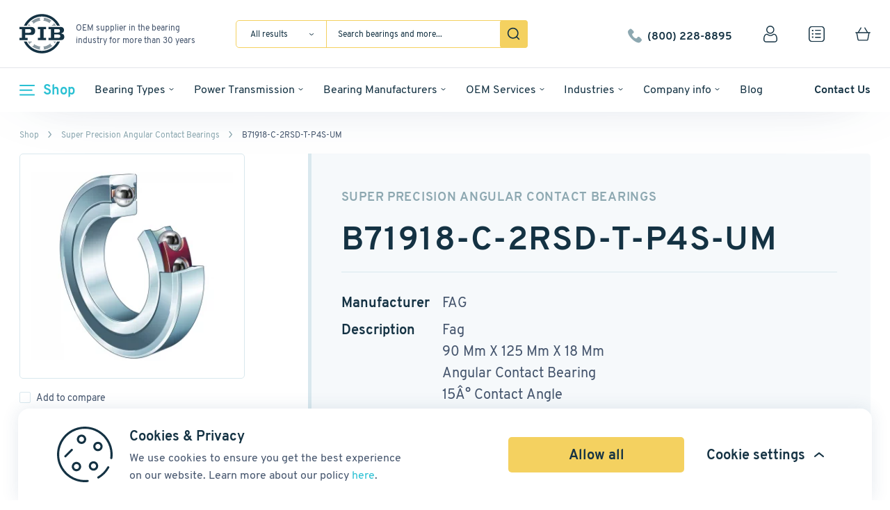

--- FILE ---
content_type: text/html; charset=UTF-8
request_url: https://pibsales.com/product/b71918-c-2rsd-t-p4s-um/
body_size: 40325
content:
<!doctype html>
<html lang="en-US">
<head>
        <title>B71918-C-2RSD-T-P4S-UM Bearings - PIB Sales</title>
    <meta charset="UTF-8"/>

    <meta name="viewport" content="width=device-width, initial-scale=1 maximum-scale=1"/>
            <!-- Google Tag Manager -->
        <script>(function(w,d,s,l,i){w[l]=w[l]||[];w[l].push({'gtm.start':
                    new Date().getTime(),event:'gtm.js'});var f=d.getElementsByTagName(s)[0],
                j=d.createElement(s),dl=l!='dataLayer'?'&l='+l:'';j.async=true;j.src=
                'https://www.googletagmanager.com/gtm.js?id='+i+dl;f.parentNode.insertBefore(j,f);
            })(window,document,'script','dataLayer','GTM-M222V6T');</script>
        <!-- End Google Tag Manager -->
    
        <!-- Meta Pixel Code -->
<script>
!function(f,b,e,v,n,t,s)
{if(f.fbq)return;n=f.fbq=function(){n.callMethod?
n.callMethod.apply(n,arguments):n.queue.push(arguments)};
if(!f._fbq)f._fbq=n;n.push=n;n.loaded=!0;n.version='2.0';
n.queue=[];t=b.createElement(e);t.async=!0;
t.src=v;s=b.getElementsByTagName(e)[0];
s.parentNode.insertBefore(t,s)}(window, document,'script',
'https://connect.facebook.net/en_US/fbevents.js');
fbq('init', '262522056782311');
fbq('track', 'PageView');
</script>
<noscript><img alt="Facebook" height="1" width="1" style="display:none"
src="https://www.facebook.com/tr?id=262522056782311&ev=PageView&noscript=1"
/></noscript>
<!-- End Meta Pixel Code -->        <meta name='robots' content='index, follow, max-image-preview:large, max-snippet:-1, max-video-preview:-1' />
	<style>img:is([sizes="auto" i], [sizes^="auto," i]) { contain-intrinsic-size: 3000px 1500px }</style>
	
	<!-- This site is optimized with the Yoast SEO Premium plugin v26.1 (Yoast SEO v26.1.1) - https://yoast.com/wordpress/plugins/seo/ -->
	<link rel="canonical" href="https://pibsales.com/product/b71918-c-2rsd-t-p4s-um/" />
	<meta property="og:locale" content="en_US" />
	<meta property="og:type" content="article" />
	<meta property="og:title" content="B71918-C-2RSD-T-P4S-UM" />
	<meta property="og:description" content="FAG Brand / Fag / 90 Mm X 125 Mm X 18 Mm / Angular Contact Bearing / 15Â° Contact Angle / Single - Universal Matched" />
	<meta property="og:url" content="https://pibsales.com/product/b71918-c-2rsd-t-p4s-um/" />
	<meta property="og:site_name" content="Pibsales" />
	<meta property="article:modified_time" content="2025-04-22T11:42:56+00:00" />
	<meta property="og:image" content="https://pibsales.com/wp-content/uploads/2025/01/17364139589179-27731-1024x964.png" />
	<meta property="og:image:width" content="1024" />
	<meta property="og:image:height" content="964" />
	<meta property="og:image:type" content="image/png" />
	<meta name="twitter:card" content="summary_large_image" />
	<script type="application/ld+json" class="yoast-schema-graph">{"@context":"https://schema.org","@graph":[{"@type":"WebPage","@id":"https://pibsales.com/product/b71918-c-2rsd-t-p4s-um/","url":"https://pibsales.com/product/b71918-c-2rsd-t-p4s-um/","name":"B71918-C-2RSD-T-P4S-UM Bearings - PIB Sales","isPartOf":{"@id":"https://pibsales.com/#website"},"primaryImageOfPage":{"@id":"https://pibsales.com/product/b71918-c-2rsd-t-p4s-um/#primaryimage"},"image":{"@id":"https://pibsales.com/product/b71918-c-2rsd-t-p4s-um/#primaryimage"},"thumbnailUrl":"https://pibsales.com/wp-content/uploads/2025/01/17364139589179-27731.png","datePublished":"2022-04-02T11:47:05+00:00","dateModified":"2025-04-22T11:42:56+00:00","breadcrumb":{"@id":"https://pibsales.com/product/b71918-c-2rsd-t-p4s-um/#breadcrumb"},"inLanguage":"en-US","potentialAction":[{"@type":"ReadAction","target":["https://pibsales.com/product/b71918-c-2rsd-t-p4s-um/"]}]},{"@type":"ImageObject","inLanguage":"en-US","@id":"https://pibsales.com/product/b71918-c-2rsd-t-p4s-um/#primaryimage","url":"https://pibsales.com/wp-content/uploads/2025/01/17364139589179-27731.png","contentUrl":"https://pibsales.com/wp-content/uploads/2025/01/17364139589179-27731.png","width":1275,"height":1200},{"@type":"BreadcrumbList","@id":"https://pibsales.com/product/b71918-c-2rsd-t-p4s-um/#breadcrumb","itemListElement":[{"@type":"ListItem","position":1,"name":"Home","item":"https://pibsales.com/"},{"@type":"ListItem","position":2,"name":"Catalog","item":"https://pibsales.com/catalog/"},{"@type":"ListItem","position":3,"name":"B71918-C-2RSD-T-P4S-UM"}]},{"@type":"WebSite","@id":"https://pibsales.com/#website","url":"https://pibsales.com/","name":"Pibsales","description":"DEV","potentialAction":[{"@type":"SearchAction","target":{"@type":"EntryPoint","urlTemplate":"https://pibsales.com/?s={search_term_string}"},"query-input":{"@type":"PropertyValueSpecification","valueRequired":true,"valueName":"search_term_string"}}],"inLanguage":"en-US"}]}</script>
	<!-- / Yoast SEO Premium plugin. -->


<link rel="alternate" type="application/rss+xml" title="Pibsales &raquo; B71918-C-2RSD-T-P4S-UM Comments Feed" href="https://pibsales.com/product/b71918-c-2rsd-t-p4s-um/feed/" />
<script type="text/javascript">
/* <![CDATA[ */
window._wpemojiSettings = {"baseUrl":"https:\/\/s.w.org\/images\/core\/emoji\/16.0.1\/72x72\/","ext":".png","svgUrl":"https:\/\/s.w.org\/images\/core\/emoji\/16.0.1\/svg\/","svgExt":".svg","source":{"concatemoji":"https:\/\/pibsales.com\/wp-includes\/js\/wp-emoji-release.min.js?ver=6.8.3"}};
/*! This file is auto-generated */
!function(s,n){var o,i,e;function c(e){try{var t={supportTests:e,timestamp:(new Date).valueOf()};sessionStorage.setItem(o,JSON.stringify(t))}catch(e){}}function p(e,t,n){e.clearRect(0,0,e.canvas.width,e.canvas.height),e.fillText(t,0,0);var t=new Uint32Array(e.getImageData(0,0,e.canvas.width,e.canvas.height).data),a=(e.clearRect(0,0,e.canvas.width,e.canvas.height),e.fillText(n,0,0),new Uint32Array(e.getImageData(0,0,e.canvas.width,e.canvas.height).data));return t.every(function(e,t){return e===a[t]})}function u(e,t){e.clearRect(0,0,e.canvas.width,e.canvas.height),e.fillText(t,0,0);for(var n=e.getImageData(16,16,1,1),a=0;a<n.data.length;a++)if(0!==n.data[a])return!1;return!0}function f(e,t,n,a){switch(t){case"flag":return n(e,"\ud83c\udff3\ufe0f\u200d\u26a7\ufe0f","\ud83c\udff3\ufe0f\u200b\u26a7\ufe0f")?!1:!n(e,"\ud83c\udde8\ud83c\uddf6","\ud83c\udde8\u200b\ud83c\uddf6")&&!n(e,"\ud83c\udff4\udb40\udc67\udb40\udc62\udb40\udc65\udb40\udc6e\udb40\udc67\udb40\udc7f","\ud83c\udff4\u200b\udb40\udc67\u200b\udb40\udc62\u200b\udb40\udc65\u200b\udb40\udc6e\u200b\udb40\udc67\u200b\udb40\udc7f");case"emoji":return!a(e,"\ud83e\udedf")}return!1}function g(e,t,n,a){var r="undefined"!=typeof WorkerGlobalScope&&self instanceof WorkerGlobalScope?new OffscreenCanvas(300,150):s.createElement("canvas"),o=r.getContext("2d",{willReadFrequently:!0}),i=(o.textBaseline="top",o.font="600 32px Arial",{});return e.forEach(function(e){i[e]=t(o,e,n,a)}),i}function t(e){var t=s.createElement("script");t.src=e,t.defer=!0,s.head.appendChild(t)}"undefined"!=typeof Promise&&(o="wpEmojiSettingsSupports",i=["flag","emoji"],n.supports={everything:!0,everythingExceptFlag:!0},e=new Promise(function(e){s.addEventListener("DOMContentLoaded",e,{once:!0})}),new Promise(function(t){var n=function(){try{var e=JSON.parse(sessionStorage.getItem(o));if("object"==typeof e&&"number"==typeof e.timestamp&&(new Date).valueOf()<e.timestamp+604800&&"object"==typeof e.supportTests)return e.supportTests}catch(e){}return null}();if(!n){if("undefined"!=typeof Worker&&"undefined"!=typeof OffscreenCanvas&&"undefined"!=typeof URL&&URL.createObjectURL&&"undefined"!=typeof Blob)try{var e="postMessage("+g.toString()+"("+[JSON.stringify(i),f.toString(),p.toString(),u.toString()].join(",")+"));",a=new Blob([e],{type:"text/javascript"}),r=new Worker(URL.createObjectURL(a),{name:"wpTestEmojiSupports"});return void(r.onmessage=function(e){c(n=e.data),r.terminate(),t(n)})}catch(e){}c(n=g(i,f,p,u))}t(n)}).then(function(e){for(var t in e)n.supports[t]=e[t],n.supports.everything=n.supports.everything&&n.supports[t],"flag"!==t&&(n.supports.everythingExceptFlag=n.supports.everythingExceptFlag&&n.supports[t]);n.supports.everythingExceptFlag=n.supports.everythingExceptFlag&&!n.supports.flag,n.DOMReady=!1,n.readyCallback=function(){n.DOMReady=!0}}).then(function(){return e}).then(function(){var e;n.supports.everything||(n.readyCallback(),(e=n.source||{}).concatemoji?t(e.concatemoji):e.wpemoji&&e.twemoji&&(t(e.twemoji),t(e.wpemoji)))}))}((window,document),window._wpemojiSettings);
/* ]]> */
</script>
<style id='wp-emoji-styles-inline-css' type='text/css'>

	img.wp-smiley, img.emoji {
		display: inline !important;
		border: none !important;
		box-shadow: none !important;
		height: 1em !important;
		width: 1em !important;
		margin: 0 0.07em !important;
		vertical-align: -0.1em !important;
		background: none !important;
		padding: 0 !important;
	}
</style>
<link rel='stylesheet' id='wp-block-library-css' href='https://pibsales.com/wp-includes/css/dist/block-library/style.min.css?ver=6.8.3' type='text/css' media='all' />
<style id='classic-theme-styles-inline-css' type='text/css'>
/*! This file is auto-generated */
.wp-block-button__link{color:#fff;background-color:#32373c;border-radius:9999px;box-shadow:none;text-decoration:none;padding:calc(.667em + 2px) calc(1.333em + 2px);font-size:1.125em}.wp-block-file__button{background:#32373c;color:#fff;text-decoration:none}
</style>
<style id='global-styles-inline-css' type='text/css'>
:root{--wp--preset--aspect-ratio--square: 1;--wp--preset--aspect-ratio--4-3: 4/3;--wp--preset--aspect-ratio--3-4: 3/4;--wp--preset--aspect-ratio--3-2: 3/2;--wp--preset--aspect-ratio--2-3: 2/3;--wp--preset--aspect-ratio--16-9: 16/9;--wp--preset--aspect-ratio--9-16: 9/16;--wp--preset--color--black: #000000;--wp--preset--color--cyan-bluish-gray: #abb8c3;--wp--preset--color--white: #ffffff;--wp--preset--color--pale-pink: #f78da7;--wp--preset--color--vivid-red: #cf2e2e;--wp--preset--color--luminous-vivid-orange: #ff6900;--wp--preset--color--luminous-vivid-amber: #fcb900;--wp--preset--color--light-green-cyan: #7bdcb5;--wp--preset--color--vivid-green-cyan: #00d084;--wp--preset--color--pale-cyan-blue: #8ed1fc;--wp--preset--color--vivid-cyan-blue: #0693e3;--wp--preset--color--vivid-purple: #9b51e0;--wp--preset--gradient--vivid-cyan-blue-to-vivid-purple: linear-gradient(135deg,rgba(6,147,227,1) 0%,rgb(155,81,224) 100%);--wp--preset--gradient--light-green-cyan-to-vivid-green-cyan: linear-gradient(135deg,rgb(122,220,180) 0%,rgb(0,208,130) 100%);--wp--preset--gradient--luminous-vivid-amber-to-luminous-vivid-orange: linear-gradient(135deg,rgba(252,185,0,1) 0%,rgba(255,105,0,1) 100%);--wp--preset--gradient--luminous-vivid-orange-to-vivid-red: linear-gradient(135deg,rgba(255,105,0,1) 0%,rgb(207,46,46) 100%);--wp--preset--gradient--very-light-gray-to-cyan-bluish-gray: linear-gradient(135deg,rgb(238,238,238) 0%,rgb(169,184,195) 100%);--wp--preset--gradient--cool-to-warm-spectrum: linear-gradient(135deg,rgb(74,234,220) 0%,rgb(151,120,209) 20%,rgb(207,42,186) 40%,rgb(238,44,130) 60%,rgb(251,105,98) 80%,rgb(254,248,76) 100%);--wp--preset--gradient--blush-light-purple: linear-gradient(135deg,rgb(255,206,236) 0%,rgb(152,150,240) 100%);--wp--preset--gradient--blush-bordeaux: linear-gradient(135deg,rgb(254,205,165) 0%,rgb(254,45,45) 50%,rgb(107,0,62) 100%);--wp--preset--gradient--luminous-dusk: linear-gradient(135deg,rgb(255,203,112) 0%,rgb(199,81,192) 50%,rgb(65,88,208) 100%);--wp--preset--gradient--pale-ocean: linear-gradient(135deg,rgb(255,245,203) 0%,rgb(182,227,212) 50%,rgb(51,167,181) 100%);--wp--preset--gradient--electric-grass: linear-gradient(135deg,rgb(202,248,128) 0%,rgb(113,206,126) 100%);--wp--preset--gradient--midnight: linear-gradient(135deg,rgb(2,3,129) 0%,rgb(40,116,252) 100%);--wp--preset--font-size--small: 13px;--wp--preset--font-size--medium: 20px;--wp--preset--font-size--large: 36px;--wp--preset--font-size--x-large: 42px;--wp--preset--spacing--20: 0.44rem;--wp--preset--spacing--30: 0.67rem;--wp--preset--spacing--40: 1rem;--wp--preset--spacing--50: 1.5rem;--wp--preset--spacing--60: 2.25rem;--wp--preset--spacing--70: 3.38rem;--wp--preset--spacing--80: 5.06rem;--wp--preset--shadow--natural: 6px 6px 9px rgba(0, 0, 0, 0.2);--wp--preset--shadow--deep: 12px 12px 50px rgba(0, 0, 0, 0.4);--wp--preset--shadow--sharp: 6px 6px 0px rgba(0, 0, 0, 0.2);--wp--preset--shadow--outlined: 6px 6px 0px -3px rgba(255, 255, 255, 1), 6px 6px rgba(0, 0, 0, 1);--wp--preset--shadow--crisp: 6px 6px 0px rgba(0, 0, 0, 1);}:where(.is-layout-flex){gap: 0.5em;}:where(.is-layout-grid){gap: 0.5em;}body .is-layout-flex{display: flex;}.is-layout-flex{flex-wrap: wrap;align-items: center;}.is-layout-flex > :is(*, div){margin: 0;}body .is-layout-grid{display: grid;}.is-layout-grid > :is(*, div){margin: 0;}:where(.wp-block-columns.is-layout-flex){gap: 2em;}:where(.wp-block-columns.is-layout-grid){gap: 2em;}:where(.wp-block-post-template.is-layout-flex){gap: 1.25em;}:where(.wp-block-post-template.is-layout-grid){gap: 1.25em;}.has-black-color{color: var(--wp--preset--color--black) !important;}.has-cyan-bluish-gray-color{color: var(--wp--preset--color--cyan-bluish-gray) !important;}.has-white-color{color: var(--wp--preset--color--white) !important;}.has-pale-pink-color{color: var(--wp--preset--color--pale-pink) !important;}.has-vivid-red-color{color: var(--wp--preset--color--vivid-red) !important;}.has-luminous-vivid-orange-color{color: var(--wp--preset--color--luminous-vivid-orange) !important;}.has-luminous-vivid-amber-color{color: var(--wp--preset--color--luminous-vivid-amber) !important;}.has-light-green-cyan-color{color: var(--wp--preset--color--light-green-cyan) !important;}.has-vivid-green-cyan-color{color: var(--wp--preset--color--vivid-green-cyan) !important;}.has-pale-cyan-blue-color{color: var(--wp--preset--color--pale-cyan-blue) !important;}.has-vivid-cyan-blue-color{color: var(--wp--preset--color--vivid-cyan-blue) !important;}.has-vivid-purple-color{color: var(--wp--preset--color--vivid-purple) !important;}.has-black-background-color{background-color: var(--wp--preset--color--black) !important;}.has-cyan-bluish-gray-background-color{background-color: var(--wp--preset--color--cyan-bluish-gray) !important;}.has-white-background-color{background-color: var(--wp--preset--color--white) !important;}.has-pale-pink-background-color{background-color: var(--wp--preset--color--pale-pink) !important;}.has-vivid-red-background-color{background-color: var(--wp--preset--color--vivid-red) !important;}.has-luminous-vivid-orange-background-color{background-color: var(--wp--preset--color--luminous-vivid-orange) !important;}.has-luminous-vivid-amber-background-color{background-color: var(--wp--preset--color--luminous-vivid-amber) !important;}.has-light-green-cyan-background-color{background-color: var(--wp--preset--color--light-green-cyan) !important;}.has-vivid-green-cyan-background-color{background-color: var(--wp--preset--color--vivid-green-cyan) !important;}.has-pale-cyan-blue-background-color{background-color: var(--wp--preset--color--pale-cyan-blue) !important;}.has-vivid-cyan-blue-background-color{background-color: var(--wp--preset--color--vivid-cyan-blue) !important;}.has-vivid-purple-background-color{background-color: var(--wp--preset--color--vivid-purple) !important;}.has-black-border-color{border-color: var(--wp--preset--color--black) !important;}.has-cyan-bluish-gray-border-color{border-color: var(--wp--preset--color--cyan-bluish-gray) !important;}.has-white-border-color{border-color: var(--wp--preset--color--white) !important;}.has-pale-pink-border-color{border-color: var(--wp--preset--color--pale-pink) !important;}.has-vivid-red-border-color{border-color: var(--wp--preset--color--vivid-red) !important;}.has-luminous-vivid-orange-border-color{border-color: var(--wp--preset--color--luminous-vivid-orange) !important;}.has-luminous-vivid-amber-border-color{border-color: var(--wp--preset--color--luminous-vivid-amber) !important;}.has-light-green-cyan-border-color{border-color: var(--wp--preset--color--light-green-cyan) !important;}.has-vivid-green-cyan-border-color{border-color: var(--wp--preset--color--vivid-green-cyan) !important;}.has-pale-cyan-blue-border-color{border-color: var(--wp--preset--color--pale-cyan-blue) !important;}.has-vivid-cyan-blue-border-color{border-color: var(--wp--preset--color--vivid-cyan-blue) !important;}.has-vivid-purple-border-color{border-color: var(--wp--preset--color--vivid-purple) !important;}.has-vivid-cyan-blue-to-vivid-purple-gradient-background{background: var(--wp--preset--gradient--vivid-cyan-blue-to-vivid-purple) !important;}.has-light-green-cyan-to-vivid-green-cyan-gradient-background{background: var(--wp--preset--gradient--light-green-cyan-to-vivid-green-cyan) !important;}.has-luminous-vivid-amber-to-luminous-vivid-orange-gradient-background{background: var(--wp--preset--gradient--luminous-vivid-amber-to-luminous-vivid-orange) !important;}.has-luminous-vivid-orange-to-vivid-red-gradient-background{background: var(--wp--preset--gradient--luminous-vivid-orange-to-vivid-red) !important;}.has-very-light-gray-to-cyan-bluish-gray-gradient-background{background: var(--wp--preset--gradient--very-light-gray-to-cyan-bluish-gray) !important;}.has-cool-to-warm-spectrum-gradient-background{background: var(--wp--preset--gradient--cool-to-warm-spectrum) !important;}.has-blush-light-purple-gradient-background{background: var(--wp--preset--gradient--blush-light-purple) !important;}.has-blush-bordeaux-gradient-background{background: var(--wp--preset--gradient--blush-bordeaux) !important;}.has-luminous-dusk-gradient-background{background: var(--wp--preset--gradient--luminous-dusk) !important;}.has-pale-ocean-gradient-background{background: var(--wp--preset--gradient--pale-ocean) !important;}.has-electric-grass-gradient-background{background: var(--wp--preset--gradient--electric-grass) !important;}.has-midnight-gradient-background{background: var(--wp--preset--gradient--midnight) !important;}.has-small-font-size{font-size: var(--wp--preset--font-size--small) !important;}.has-medium-font-size{font-size: var(--wp--preset--font-size--medium) !important;}.has-large-font-size{font-size: var(--wp--preset--font-size--large) !important;}.has-x-large-font-size{font-size: var(--wp--preset--font-size--x-large) !important;}
:where(.wp-block-post-template.is-layout-flex){gap: 1.25em;}:where(.wp-block-post-template.is-layout-grid){gap: 1.25em;}
:where(.wp-block-columns.is-layout-flex){gap: 2em;}:where(.wp-block-columns.is-layout-grid){gap: 2em;}
:root :where(.wp-block-pullquote){font-size: 1.5em;line-height: 1.6;}
</style>
<style id='woocommerce-inline-inline-css' type='text/css'>
.woocommerce form .form-row .required { visibility: visible; }
</style>
<link rel='stylesheet' id='brands-styles-css' href='https://pibsales.com/wp-content/plugins/woocommerce/assets/css/brands.css?ver=10.3.6' type='text/css' media='all' />
<link rel='stylesheet' id='pibsales-css-css' href='https://pibsales.com/wp-content/themes/pibsales/dist/assets/main-c062570c.css?ver=1768308330' type='text/css' media='all' />
<link rel='stylesheet' id='paytrace-styles-css' href='https://pibsales.com/wp-content/plugins/woocommerce-gateway-paytrace/assets/css/paytrace-styles.min.css?ver=2.9.4' type='text/css' media='all' />
<link rel='stylesheet' id='jquery-lazyloadxt-fadein-css-css' href='//pibsales.com/wp-content/plugins/a3-lazy-load/assets/css/jquery.lazyloadxt.fadein.css?ver=6.8.3' type='text/css' media='all' />
<link rel='stylesheet' id='a3a3_lazy_load-css' href='//pibsales.com/wp-content/uploads/sass/a3_lazy_load.min.css?ver=1649660233' type='text/css' media='all' />
<script type="text/javascript">
            window._nslDOMReady = (function () {
                const executedCallbacks = new Set();
            
                return function (callback) {
                    /**
                    * Third parties might dispatch DOMContentLoaded events, so we need to ensure that we only run our callback once!
                    */
                    if (executedCallbacks.has(callback)) return;
            
                    const wrappedCallback = function () {
                        if (executedCallbacks.has(callback)) return;
                        executedCallbacks.add(callback);
                        callback();
                    };
            
                    if (document.readyState === "complete" || document.readyState === "interactive") {
                        wrappedCallback();
                    } else {
                        document.addEventListener("DOMContentLoaded", wrappedCallback);
                    }
                };
            })();
        </script><script type="text/javascript" src="https://pibsales.com/wp-includes/js/jquery/jquery.min.js?ver=3.7.1" id="jquery-core-js"></script>
<script type="text/javascript" src="https://pibsales.com/wp-includes/js/jquery/jquery-migrate.min.js?ver=3.4.1" id="jquery-migrate-js"></script>
<script type="text/javascript" id="wc-single-product-js-extra">
/* <![CDATA[ */
var wc_single_product_params = {"i18n_required_rating_text":"Please select a rating","i18n_rating_options":["1 of 5 stars","2 of 5 stars","3 of 5 stars","4 of 5 stars","5 of 5 stars"],"i18n_product_gallery_trigger_text":"View full-screen image gallery","review_rating_required":"yes","flexslider":{"rtl":false,"animation":"slide","smoothHeight":true,"directionNav":false,"controlNav":"thumbnails","slideshow":false,"animationSpeed":500,"animationLoop":false,"allowOneSlide":false},"zoom_enabled":"","zoom_options":[],"photoswipe_enabled":"","photoswipe_options":{"shareEl":false,"closeOnScroll":false,"history":false,"hideAnimationDuration":0,"showAnimationDuration":0},"flexslider_enabled":""};
/* ]]> */
</script>
<script type="text/javascript" src="https://pibsales.com/wp-content/plugins/woocommerce/assets/js/frontend/single-product.min.js?ver=10.3.6" id="wc-single-product-js" defer="defer" data-wp-strategy="defer"></script>
<script type="text/javascript" src="https://pibsales.com/wp-content/plugins/woocommerce/assets/js/jquery-blockui/jquery.blockUI.min.js?ver=2.7.0-wc.10.3.6" id="wc-jquery-blockui-js" defer="defer" data-wp-strategy="defer"></script>
<script type="text/javascript" src="https://pibsales.com/wp-content/plugins/woocommerce/assets/js/js-cookie/js.cookie.min.js?ver=2.1.4-wc.10.3.6" id="wc-js-cookie-js" defer="defer" data-wp-strategy="defer"></script>
<script type="text/javascript" id="woocommerce-js-extra">
/* <![CDATA[ */
var woocommerce_params = {"ajax_url":"\/wp-admin\/admin-ajax.php","wc_ajax_url":"\/?wc-ajax=%%endpoint%%","i18n_password_show":"Show password","i18n_password_hide":"Hide password"};
/* ]]> */
</script>
<script type="text/javascript" src="https://pibsales.com/wp-content/plugins/woocommerce/assets/js/frontend/woocommerce.min.js?ver=10.3.6" id="woocommerce-js" defer="defer" data-wp-strategy="defer"></script>
<script type="text/javascript" src="https://pibsales.com/wp-content/themes/pibsales/src/js/jquery.mCustomScrollbar.js?ver=1768308304" id="pibsales-scroll-js"></script>
		<script>
			window.wc_ga_pro = {};

			window.wc_ga_pro.ajax_url = 'https://pibsales.com/wp-admin/admin-ajax.php';

			window.wc_ga_pro.available_gateways = {"paytrace":"PayTrace","cheque":"Non-cash payment"};

			// interpolate json by replacing placeholders with variables (only used by UA tracking)
			window.wc_ga_pro.interpolate_json = function( object, variables ) {

				if ( ! variables ) {
					return object;
				}

				let j = JSON.stringify( object );

				for ( let k in variables ) {
					j = j.split( '{$' + k + '}' ).join( variables[ k ] );
				}

				return JSON.parse( j );
			};

			// return the title for a payment gateway
			window.wc_ga_pro.get_payment_method_title = function( payment_method ) {
				return window.wc_ga_pro.available_gateways[ payment_method ] || payment_method;
			};

			// check if an email is valid
			window.wc_ga_pro.is_valid_email = function( email ) {
				return /[^\s@]+@[^\s@]+\.[^\s@]+/.test( email );
			};
		</script>
		<link rel="https://api.w.org/" href="https://pibsales.com/wp-json/" /><link rel="alternate" title="JSON" type="application/json" href="https://pibsales.com/wp-json/wp/v2/product/27731" /><link rel="EditURI" type="application/rsd+xml" title="RSD" href="https://pibsales.com/xmlrpc.php?rsd" />
<meta name="generator" content="WordPress 6.8.3" />
<meta name="generator" content="WooCommerce 10.3.6" />
<link rel='shortlink' href='https://pibsales.com/?p=27731' />
<link rel="alternate" title="oEmbed (JSON)" type="application/json+oembed" href="https://pibsales.com/wp-json/oembed/1.0/embed?url=https%3A%2F%2Fpibsales.com%2Fproduct%2Fb71918-c-2rsd-t-p4s-um%2F" />
<link rel="alternate" title="oEmbed (XML)" type="text/xml+oembed" href="https://pibsales.com/wp-json/oembed/1.0/embed?url=https%3A%2F%2Fpibsales.com%2Fproduct%2Fb71918-c-2rsd-t-p4s-um%2F&#038;format=xml" />
        <script>
            wpsolr_globalError = [];
            window.onerror = function (msg, url, line, col, error) {
                wpsolr_globalError.push({msg: msg, url: url, line: line, error: error});
            };
        </script>
		        <script type="text/javascript">
            jQuery( document ).ready(function( $ ) {
                jQuery(document).on('click', '.popup-address .update-checkout-address', function () {
                    jQuery('body').trigger('update_checkout');
                });
            });
        </script>
        	<noscript><style>.woocommerce-product-gallery{ opacity: 1 !important; }</style></noscript>
	<link rel="icon" href="https://pibsales.com/wp-content/uploads/2022/02/favicon_light-0.png" sizes="32x32" />
<link rel="icon" href="https://pibsales.com/wp-content/uploads/2022/02/favicon_light-0.png" sizes="192x192" />
<link rel="apple-touch-icon" href="https://pibsales.com/wp-content/uploads/2022/02/favicon_light-0.png" />
<meta name="msapplication-TileImage" content="https://pibsales.com/wp-content/uploads/2022/02/favicon_light-0.png" />
<style type="text/css">div.nsl-container[data-align="left"] {
    text-align: left;
}

div.nsl-container[data-align="center"] {
    text-align: center;
}

div.nsl-container[data-align="right"] {
    text-align: right;
}


div.nsl-container div.nsl-container-buttons a[data-plugin="nsl"] {
    text-decoration: none;
    box-shadow: none;
    border: 0;
}

div.nsl-container .nsl-container-buttons {
    display: flex;
    padding: 5px 0;
}

div.nsl-container.nsl-container-block .nsl-container-buttons {
    display: inline-grid;
    grid-template-columns: minmax(145px, auto);
}

div.nsl-container-block-fullwidth .nsl-container-buttons {
    flex-flow: column;
    align-items: center;
}

div.nsl-container-block-fullwidth .nsl-container-buttons a,
div.nsl-container-block .nsl-container-buttons a {
    flex: 1 1 auto;
    display: block;
    margin: 5px 0;
    width: 100%;
}

div.nsl-container-inline {
    margin: -5px;
    text-align: left;
}

div.nsl-container-inline .nsl-container-buttons {
    justify-content: center;
    flex-wrap: wrap;
}

div.nsl-container-inline .nsl-container-buttons a {
    margin: 5px;
    display: inline-block;
}

div.nsl-container-grid .nsl-container-buttons {
    flex-flow: row;
    align-items: center;
    flex-wrap: wrap;
}

div.nsl-container-grid .nsl-container-buttons a {
    flex: 1 1 auto;
    display: block;
    margin: 5px;
    max-width: 280px;
    width: 100%;
}

@media only screen and (min-width: 650px) {
    div.nsl-container-grid .nsl-container-buttons a {
        width: auto;
    }
}

div.nsl-container .nsl-button {
    cursor: pointer;
    vertical-align: top;
    border-radius: 4px;
}

div.nsl-container .nsl-button-default {
    color: #fff;
    display: flex;
}

div.nsl-container .nsl-button-icon {
    display: inline-block;
}

div.nsl-container .nsl-button-svg-container {
    flex: 0 0 auto;
    padding: 8px;
    display: flex;
    align-items: center;
}

div.nsl-container svg {
    height: 24px;
    width: 24px;
    vertical-align: top;
}

div.nsl-container .nsl-button-default div.nsl-button-label-container {
    margin: 0 24px 0 12px;
    padding: 10px 0;
    font-family: Helvetica, Arial, sans-serif;
    font-size: 16px;
    line-height: 20px;
    letter-spacing: .25px;
    overflow: hidden;
    text-align: center;
    text-overflow: clip;
    white-space: nowrap;
    flex: 1 1 auto;
    -webkit-font-smoothing: antialiased;
    -moz-osx-font-smoothing: grayscale;
    text-transform: none;
    display: inline-block;
}

div.nsl-container .nsl-button-google[data-skin="light"] {
    box-shadow: inset 0 0 0 1px #747775;
    color: #1f1f1f;
}

div.nsl-container .nsl-button-google[data-skin="dark"] {
    box-shadow: inset 0 0 0 1px #8E918F;
    color: #E3E3E3;
}

div.nsl-container .nsl-button-google[data-skin="neutral"] {
    color: #1F1F1F;
}

div.nsl-container .nsl-button-google div.nsl-button-label-container {
    font-family: "Roboto Medium", Roboto, Helvetica, Arial, sans-serif;
}

div.nsl-container .nsl-button-apple .nsl-button-svg-container {
    padding: 0 6px;
}

div.nsl-container .nsl-button-apple .nsl-button-svg-container svg {
    height: 40px;
    width: auto;
}

div.nsl-container .nsl-button-apple[data-skin="light"] {
    color: #000;
    box-shadow: 0 0 0 1px #000;
}

div.nsl-container .nsl-button-facebook[data-skin="white"] {
    color: #000;
    box-shadow: inset 0 0 0 1px #000;
}

div.nsl-container .nsl-button-facebook[data-skin="light"] {
    color: #1877F2;
    box-shadow: inset 0 0 0 1px #1877F2;
}

div.nsl-container .nsl-button-spotify[data-skin="white"] {
    color: #191414;
    box-shadow: inset 0 0 0 1px #191414;
}

div.nsl-container .nsl-button-apple div.nsl-button-label-container {
    font-size: 17px;
    font-family: -apple-system, BlinkMacSystemFont, "Segoe UI", Roboto, Helvetica, Arial, sans-serif, "Apple Color Emoji", "Segoe UI Emoji", "Segoe UI Symbol";
}

div.nsl-container .nsl-button-slack div.nsl-button-label-container {
    font-size: 17px;
    font-family: -apple-system, BlinkMacSystemFont, "Segoe UI", Roboto, Helvetica, Arial, sans-serif, "Apple Color Emoji", "Segoe UI Emoji", "Segoe UI Symbol";
}

div.nsl-container .nsl-button-slack[data-skin="light"] {
    color: #000000;
    box-shadow: inset 0 0 0 1px #DDDDDD;
}

div.nsl-container .nsl-button-tiktok[data-skin="light"] {
    color: #161823;
    box-shadow: 0 0 0 1px rgba(22, 24, 35, 0.12);
}


div.nsl-container .nsl-button-kakao {
    color: rgba(0, 0, 0, 0.85);
}

.nsl-clear {
    clear: both;
}

.nsl-container {
    clear: both;
}

.nsl-disabled-provider .nsl-button {
    filter: grayscale(1);
    opacity: 0.8;
}

/*Button align start*/

div.nsl-container-inline[data-align="left"] .nsl-container-buttons {
    justify-content: flex-start;
}

div.nsl-container-inline[data-align="center"] .nsl-container-buttons {
    justify-content: center;
}

div.nsl-container-inline[data-align="right"] .nsl-container-buttons {
    justify-content: flex-end;
}


div.nsl-container-grid[data-align="left"] .nsl-container-buttons {
    justify-content: flex-start;
}

div.nsl-container-grid[data-align="center"] .nsl-container-buttons {
    justify-content: center;
}

div.nsl-container-grid[data-align="right"] .nsl-container-buttons {
    justify-content: flex-end;
}

div.nsl-container-grid[data-align="space-around"] .nsl-container-buttons {
    justify-content: space-around;
}

div.nsl-container-grid[data-align="space-between"] .nsl-container-buttons {
    justify-content: space-between;
}

/* Button align end*/

/* Redirect */

#nsl-redirect-overlay {
    display: flex;
    flex-direction: column;
    justify-content: center;
    align-items: center;
    position: fixed;
    z-index: 1000000;
    left: 0;
    top: 0;
    width: 100%;
    height: 100%;
    backdrop-filter: blur(1px);
    background-color: RGBA(0, 0, 0, .32);;
}

#nsl-redirect-overlay-container {
    display: flex;
    flex-direction: column;
    justify-content: center;
    align-items: center;
    background-color: white;
    padding: 30px;
    border-radius: 10px;
}

#nsl-redirect-overlay-spinner {
    content: '';
    display: block;
    margin: 20px;
    border: 9px solid RGBA(0, 0, 0, .6);
    border-top: 9px solid #fff;
    border-radius: 50%;
    box-shadow: inset 0 0 0 1px RGBA(0, 0, 0, .6), 0 0 0 1px RGBA(0, 0, 0, .6);
    width: 40px;
    height: 40px;
    animation: nsl-loader-spin 2s linear infinite;
}

@keyframes nsl-loader-spin {
    0% {
        transform: rotate(0deg)
    }
    to {
        transform: rotate(360deg)
    }
}

#nsl-redirect-overlay-title {
    font-family: -apple-system, BlinkMacSystemFont, "Segoe UI", Roboto, Oxygen-Sans, Ubuntu, Cantarell, "Helvetica Neue", sans-serif;
    font-size: 18px;
    font-weight: bold;
    color: #3C434A;
}

#nsl-redirect-overlay-text {
    font-family: -apple-system, BlinkMacSystemFont, "Segoe UI", Roboto, Oxygen-Sans, Ubuntu, Cantarell, "Helvetica Neue", sans-serif;
    text-align: center;
    font-size: 14px;
    color: #3C434A;
}

/* Redirect END*/</style><style type="text/css">/* Notice fallback */
#nsl-notices-fallback {
    position: fixed;
    right: 10px;
    top: 10px;
    z-index: 10000;
}

.admin-bar #nsl-notices-fallback {
    top: 42px;
}

#nsl-notices-fallback > div {
    position: relative;
    background: #fff;
    border-left: 4px solid #fff;
    box-shadow: 0 1px 1px 0 rgba(0, 0, 0, .1);
    margin: 5px 15px 2px;
    padding: 1px 20px;
}

#nsl-notices-fallback > div.error {
    display: block;
    border-left-color: #dc3232;
}

#nsl-notices-fallback > div.updated {
    display: block;
    border-left-color: #46b450;
}

#nsl-notices-fallback p {
    margin: .5em 0;
    padding: 2px;
}

#nsl-notices-fallback > div:after {
    position: absolute;
    right: 5px;
    top: 5px;
    content: '\00d7';
    display: block;
    height: 16px;
    width: 16px;
    line-height: 16px;
    text-align: center;
    font-size: 20px;
    cursor: pointer;
}</style></head>

<body class="wp-singular product-template-default single single-product postid-27731 wp-theme-pibsales mobile theme-pibsales woocommerce woocommerce-page woocommerce-no-js chrome">
    <!-- Google Tag Manager (noscript) -->
    <noscript>
        <iframe src="https://www.googletagmanager.com/ns.html?id=GTM-M222V6T"
                height="0" width="0" style="display:none;visibility:hidden"></iframe>
    </noscript>
    <!-- End Google Tag Manager (noscript) -->
<div class="overlay"></div>
<header class="header position-fixed header-white header-default">
    
<div class="header-first">
    <div class="container">
        <div class="row">
            <div class="col-3 ">
                <div class="header-logo">
                    <a href="https://pibsales.com" class="home-link align-items-center">
                        <svg class="logo" width="70" height="65" viewBox="0 0 70 65" fill="none"
                             xmlns="http://www.w3.org/2000/svg">
                            <path class="change-color" opacity="0.5"
                                  d="M15.0351 17.0138C14.2624 18.0012 13.5863 19.0207 12.9853 20.0831H17.5141C16.1083 19.7505 15.0565 18.5056 15.0351 17.0138ZM50.6971 20.0724H56.4494C55.5801 18.5378 54.5499 17.0782 53.3479 15.7475C53.3479 15.8011 53.3586 15.8548 53.3586 15.9084C53.3586 17.6792 51.9205 19.1065 50.1605 19.1065C50.0747 19.1065 49.9888 19.0958 49.903 19.0958C50.182 19.4178 50.4395 19.7505 50.6971 20.0724ZM36.6276 12.3025C40.4052 12.6567 43.979 14.0518 46.9946 16.3699C46.9731 16.2197 46.9517 16.0694 46.9517 15.9084C46.9517 14.1591 48.3576 12.7425 50.0961 12.7103C46.3078 9.73761 41.7897 7.94539 37.014 7.51611C37.572 8.09563 37.9154 8.86833 37.9154 9.73761C37.9262 10.7893 37.4218 11.723 36.6276 12.3025ZM31.5192 9.73761C31.5192 8.87906 31.8627 8.09563 32.41 7.52685C27.0441 8.02051 22.0645 10.1884 18.0722 13.7728C18.1259 13.7728 18.1795 13.7621 18.2332 13.7621C20.0039 13.7621 21.4313 15.2001 21.4313 16.9602C21.4313 17.046 21.4205 17.1319 21.4205 17.2177C24.6079 14.4167 28.568 12.7103 32.8178 12.3133C32.0344 11.723 31.5192 10.7893 31.5192 9.73761ZM50.8366 44.5626C50.8044 44.5948 50.783 44.6377 50.7615 44.6699C50.9117 44.6484 51.062 44.6377 51.223 44.6377C52.9723 44.6377 54.3996 46.0436 54.4211 47.7929C55.226 46.7626 55.9343 45.6894 56.5674 44.5626H50.8366ZM48.0141 47.8465C48.0141 47.7607 48.0141 47.6748 48.0249 47.5889C44.7731 50.4436 40.7916 52.0749 36.7027 52.472C37.4432 53.0622 37.9262 53.9637 37.9262 54.9832C37.9262 55.874 37.5613 56.6788 36.971 57.2691C42.176 56.7969 47.2522 54.7149 51.3625 51.0339C51.3088 51.0339 51.2552 51.0446 51.2122 51.0446C49.4415 51.0446 48.0141 49.6065 48.0141 47.8465ZM32.7427 52.4827C29.0938 52.1285 25.5201 50.7763 22.4508 48.426C22.4723 48.5763 22.4937 48.7373 22.4937 48.8875C22.4937 50.6368 21.0879 52.0641 19.3386 52.0856C23.2342 55.1335 27.8167 56.8506 32.4851 57.2691C31.8949 56.6896 31.53 55.8847 31.53 54.9832C31.5192 53.9744 32.0022 53.0622 32.7427 52.4827ZM18.6195 44.5626H12.9209C13.8009 46.1401 14.8419 47.6533 16.0868 49.0485C16.0868 48.9948 16.0761 48.9412 16.0761 48.8875C16.0761 47.1167 17.5141 45.6894 19.2742 45.6894C19.36 45.6894 19.4459 45.7001 19.5317 45.7001C19.2098 45.3353 18.9093 44.9489 18.6195 44.5626Z"
                                  fill="white"/>
                            <path class="change-color"
                                  d="M34.728 5.88494C44.9125 5.88494 53.7771 11.6372 58.2523 20.0725H62.5772C57.8015 9.43719 47.1233 2 34.728 2C22.3327 2 11.6437 9.43719 6.87876 20.0725H11.193C15.6682 11.648 24.5327 5.88494 34.728 5.88494ZM58.4347 44.5626C54.0239 53.1911 45.0628 59.1043 34.728 59.1043C24.3932 59.1043 15.4321 53.1803 11.0213 44.5626H6.72852C11.4076 55.3911 22.2039 63 34.728 63C47.2521 63 58.0484 55.4018 62.7382 44.5626H58.4347Z"
                                  fill="white"/>
                            <path class="change-color"
                                  d="M0 39.0683H3.68103V25.3959H0V22.0154H15.0246C18.0403 22.0154 20.1115 22.1334 21.2277 22.6593C23.2667 23.6359 24.3292 25.5891 24.3292 28.3257C24.3292 30.4614 23.5565 32.2214 22.2901 33.2624C20.8842 34.3892 19.3174 34.4858 17.332 34.4858H8.96112V39.0898H12.5885V42.4703H0V39.0683ZM8.95039 25.3959V31.0624H14.5417C16.7632 31.0624 18.1154 30.6116 18.1154 28.2291C18.1154 26.2759 16.9027 25.3959 14.5417 25.3959H8.95039Z"
                                  fill="white"/>
                            <path class="change-color"
                                  d="M41.1245 39.0679V42.4484H28.4072V39.0679H32.0883V25.3954H28.4072V22.0149H41.1245V25.3954H37.4435V39.0786H41.1245V39.0679Z"
                                  fill="white"/>
                            <path class="change-color"
                                  d="M61.6549 22.0042C63.9622 22.0042 65.6793 22.0363 66.7954 22.7017C68.2013 23.5281 68.9955 25.052 68.9955 26.9623C68.9955 29.4306 67.6218 31.2014 65.2822 31.6199V32.4463C67.8794 32.5965 69.4462 34.5175 69.4462 37.2542C69.4462 39.0249 68.813 40.5166 67.6647 41.4289C66.5271 42.3411 64.9388 42.4377 62.7924 42.4377C62.2129 42.4377 61.6012 42.4377 60.968 42.4377H44.9668V39.0571H48.6478V25.3954H44.9668V22.0149H60.4958C60.8929 22.0042 61.29 22.0042 61.6549 22.0042ZM53.9494 25.3954V30.7828H59.1436C61.451 30.7828 62.7173 30.2999 62.7173 28.1964C62.7173 26.093 61.4724 25.3954 59.1436 25.3954H53.9494ZM53.9494 33.6482V39.0464H59.7017C62.009 39.0464 63.2754 38.5312 63.2754 36.46C63.2754 34.3565 62.0519 33.659 59.7017 33.659H53.9494V33.6482Z"
                                  fill="white"/>
                        </svg>

                        <svg class="logo-mobile" width="47" height="44" viewBox="0 0 47 44" fill="none" xmlns="http://www.w3.org/2000/svg">
                            <path d="M9.93848 12.1996C9.42773 12.8555 8.98083 13.5329 8.58358 14.2388H11.5771C10.6479 14.0177 9.95267 13.1907 9.93848 12.1996ZM33.511 14.2317H37.3133C36.7387 13.212 36.0577 12.2423 35.2632 11.3582C35.2632 11.3939 35.2703 11.4295 35.2703 11.4652C35.2703 12.6416 34.3197 13.5899 33.1563 13.5899C33.0996 13.5899 33.0428 13.5828 32.9861 13.5828C33.1705 13.7967 33.3408 14.0177 33.511 14.2317ZM24.2111 9.06944C26.7081 9.30473 29.0703 10.2317 31.0637 11.7718C31.0495 11.6719 31.0353 11.5721 31.0353 11.4652C31.0353 10.303 31.9646 9.36177 33.1138 9.34038C30.6097 7.36534 27.6232 6.17461 24.4665 5.8894C24.8354 6.27443 25.0624 6.7878 25.0624 7.36534C25.0694 8.06409 24.736 8.68441 24.2111 9.06944ZM20.8345 7.36534C20.8345 6.79493 21.0615 6.27443 21.4233 5.89653C17.8764 6.22452 14.5849 7.66481 11.946 10.0463C11.9815 10.0463 12.017 10.0391 12.0524 10.0391C13.2229 10.0391 14.1664 10.9946 14.1664 12.1639C14.1664 12.221 14.1593 12.278 14.1593 12.335C16.2661 10.4741 18.8837 9.34038 21.6928 9.07657C21.175 8.68441 20.8345 8.06409 20.8345 7.36534ZM33.6032 30.5026C33.5819 30.524 33.5678 30.5525 33.5536 30.5739C33.6529 30.5596 33.7522 30.5525 33.8586 30.5525C35.0149 30.5525 35.9583 31.4866 35.9725 32.6488C36.5046 31.9643 36.9728 31.2513 37.3913 30.5026H33.6032ZM31.7376 32.6844C31.7376 32.6274 31.7376 32.5703 31.7447 32.5133C29.5953 34.4099 26.9635 35.4937 24.2608 35.7575C24.7502 36.1497 25.0694 36.7486 25.0694 37.4259C25.0694 38.0177 24.8283 38.5525 24.4381 38.9447C27.8786 38.6309 31.2339 37.2477 33.9508 34.8021C33.9154 34.8021 33.8799 34.8092 33.8515 34.8092C32.681 34.8092 31.7376 33.8538 31.7376 32.6844ZM21.6432 35.7646C19.2313 35.5293 16.8691 34.6309 14.8403 33.0694C14.8545 33.1693 14.8686 33.2762 14.8686 33.376C14.8686 34.5382 13.9394 35.4866 12.7831 35.5008C15.3581 37.5258 18.3871 38.6666 21.4729 38.9447C21.0828 38.5596 20.8416 38.0249 20.8416 37.4259C20.8345 36.7557 21.1537 36.1497 21.6432 35.7646ZM12.3078 30.5026H8.54102C9.1227 31.5507 9.8108 32.5561 10.6337 33.483C10.6337 33.4473 10.6266 33.4117 10.6266 33.376C10.6266 32.1996 11.5771 31.2513 12.7405 31.2513C12.7973 31.2513 12.854 31.2584 12.9108 31.2584C12.698 31.016 12.4993 30.7593 12.3078 30.5026Z" fill="#8DA8B1"/>
                            <path d="M22.9553 4.80572C29.6873 4.80572 35.5467 8.62746 38.5048 14.2317H41.3636C38.2069 7.16579 31.1486 2.22461 22.9553 2.22461C14.7621 2.22461 7.69669 7.16579 4.54707 14.2317H7.39875C10.3568 8.63459 16.2163 4.80572 22.9553 4.80572ZM38.6254 30.5027C35.7099 36.2353 29.7866 40.164 22.9553 40.164C16.1241 40.164 10.2008 36.2282 7.28525 30.5027H4.44775C7.54063 37.697 14.6769 42.7522 22.9553 42.7522C31.2337 42.7522 38.3701 37.7041 41.47 30.5027H38.6254Z" fill="#28527A"/>
                            <path d="M0 26.8532H2.43316V17.7694H0V15.5234H9.93125C11.9246 15.5234 13.2937 15.6019 14.0314 15.9512C15.3792 16.6001 16.0815 17.8978 16.0815 19.716C16.0815 21.1348 15.5708 22.3042 14.7337 22.9958C13.8044 23.7445 12.7687 23.8086 11.4564 23.8086H5.92328V26.8675H8.32097V29.1135H0V26.8532ZM5.91619 17.7694V21.5341H9.61203C11.0804 21.5341 11.9742 21.2347 11.9742 19.6518C11.9742 18.3541 11.1727 17.7694 9.61203 17.7694H5.91619Z" fill="#28527A"/>
                            <path d="M27.1834 26.8522V29.0982H18.7773V26.8522H21.2105V17.7685H18.7773V15.5225H27.1834V17.7685H24.7503V26.8594H27.1834V26.8522Z" fill="#28527A"/>
                            <path d="M40.7534 15.5156C42.2786 15.5156 43.4136 15.537 44.1513 15.9791C45.0806 16.5281 45.6056 17.5406 45.6056 18.8097C45.6056 20.4497 44.6976 21.6261 43.1511 21.9042V22.4532C44.8678 22.5531 45.9035 23.8294 45.9035 25.6475C45.9035 26.824 45.485 27.8151 44.7259 28.4212C43.974 29.0272 42.9241 29.0914 41.5054 29.0914C41.1223 29.0914 40.718 29.0914 40.2994 29.0914H29.7227V26.8454H32.1558V17.7687H29.7227V15.5228H39.9873C40.2498 15.5156 40.5122 15.5156 40.7534 15.5156ZM35.6601 17.7687V21.3481H39.0935C40.6187 21.3481 41.4557 21.0272 41.4557 19.6297C41.4557 18.2322 40.6328 17.7687 39.0935 17.7687H35.6601ZM35.6601 23.2518V26.8383H39.4624C40.9875 26.8383 41.8246 26.496 41.8246 25.1199C41.8246 23.7224 41.0159 23.2589 39.4624 23.2589H35.6601V23.2518Z" fill="#28527A"/>
                        </svg>

                        <span class="logo-text">
                            OEM supplier in the bearing industry for more than 30 years                        </span>
                    </a>
                </div>
            </div>
            <div class="col-5 header-search-mobile">
                <div class="header-search d-flex align-items-center">
                    <div class="search-wrap position-relative dropdown-holder">
                        <div class="select-source" data-search="1">
                            <span data-search="0">All results</span>
                            <svg width="6" height="3" viewBox="0 0 6 3" fill="none"
                                 xmlns="http://www.w3.org/2000/svg">
                                <path class="change-color"
                                      d="M0.0837616 0.440838C0.0835714 0.343483 0.117478 0.249134 0.179595 0.174171C0.214574 0.13198 0.257533 0.097104 0.306011 0.0715407C0.354489 0.0459773 0.407533 0.0302289 0.462106 0.0251973C0.51668 0.0201656 0.57171 0.0259498 0.624045 0.0422184C0.67638 0.0584869 0.724991 0.0849199 0.767095 0.120004L3.00043 1.98667L5.23793 0.186671C5.28055 0.15206 5.32959 0.126214 5.38223 0.110617C5.43487 0.0950205 5.49008 0.0899814 5.54467 0.0957894C5.59927 0.101597 5.65217 0.118138 5.70036 0.14446C5.74854 0.170783 5.79104 0.206368 5.82543 0.249171C5.86336 0.292282 5.89197 0.342768 5.90947 0.39746C5.92696 0.452153 5.93296 0.509872 5.92709 0.566994C5.92123 0.624116 5.90361 0.679408 5.87536 0.729401C5.84711 0.779394 5.80883 0.823007 5.76293 0.857504L3.26293 2.87C3.18837 2.93129 3.09485 2.96479 2.99834 2.96479C2.90183 2.96479 2.80832 2.93129 2.73376 2.87L0.233762 0.786671C0.183338 0.744872 0.143478 0.691775 0.117416 0.631687C0.091354 0.5716 0.0798239 0.506215 0.0837616 0.440838Z"
                                      fill="white"/>
                            </svg>
                            <div class="overlay-mobile">
                                <div class="select-source-dropdown header-dropdown">
                                    <ul class="select-source-list dropdown-list">
                                        <li><a href="javascript:void(0);" class="active"
                                               data-search="0">All results</a></li>
                                        <li><a href="javascript:void(0);"
                                               data-search="1">Products</a></li>
                                        <li><a href="javascript:void(0);"
                                               data-search="2">Categories</a></li>
                                        <li><a href="javascript:void(0);"
                                               data-search="3">Pages</a></li>
                                        <li><a href="javascript:void(0);"
                                               data-search="4">Blog</a></li>
                                    </ul>
                                </div>
                            </div>
                        </div>
                        <input type="search" id="top-search" class="search-input" placeholder="Search bearings and more...">
                        <div class="top-search-btn">
                            <svg class="search-btn" width="20" height="20" viewBox="0 0 20 20" fill="none" xmlns="http://www.w3.org/2000/svg">
                                <path fill-rule="evenodd" clip-rule="evenodd" d="M0.833984 8.74967C0.833984 4.37744 4.37841 0.833008 8.75065 0.833008C13.1229 0.833008 16.6673 4.37744 16.6673 8.74967C16.6673 10.6356 16.0078 12.3675 14.9069 13.7274L17.9679 16.7884C18.2933 17.1138 18.2933 17.6415 17.9679 17.9669C17.6424 18.2923 17.1148 18.2923 16.7894 17.9669L13.7284 14.9059C12.3685 16.0069 10.6366 16.6663 8.75065 16.6663C4.37841 16.6663 0.833984 13.1219 0.833984 8.74967ZM8.75065 2.49967C5.29889 2.49967 2.50065 5.29791 2.50065 8.74967C2.50065 12.2014 5.29889 14.9997 8.75065 14.9997C12.2024 14.9997 15.0007 12.2014 15.0007 8.74967C15.0007 5.29791 12.2024 2.49967 8.75065 2.49967Z" fill="#143243"/>
                            </svg>
                        </div>
                        <span class="reset-search-val">
                            <svg width="12" height="12" viewBox="0 0 12 12" fill="none"
                                 xmlns="http://www.w3.org/2000/svg">
                                <path fill-rule="evenodd" clip-rule="evenodd"
                                      d="M11.7071 0.292893C11.3166 -0.0976311 10.6834 -0.0976311 10.2929 0.292893L6 4.58579L1.70711 0.292893C1.31658 -0.0976311 0.683417 -0.0976311 0.292893 0.292893C-0.0976315 0.683417 -0.0976315 1.31658 0.292893 1.70711L4.58579 6L0.292893 10.2929C-0.0976315 10.6834 -0.0976315 11.3166 0.292893 11.7071C0.683417 12.0976 1.31658 12.0976 1.70711 11.7071L6 7.41421L10.2929 11.7071C10.6834 12.0976 11.3166 12.0976 11.7071 11.7071C12.0976 11.3166 12.0976 10.6834 11.7071 10.2929L7.41421 6L11.7071 1.70711C12.0976 1.31658 12.0976 0.683417 11.7071 0.292893Z"
                                      fill="#FFFFFF"/>
                            </svg>
                        </span>
                        <div class="dropdown header-dropdown global-search-results">
                        </div>
                    </div>
                </div>
            </div>
            <div class="col-4">
                <div class="header-buttons d-flex">
                                        <a href="tel:(800) 228-8895" class="header-phone">(800) 228-8895</a>
                    <div class="header-icon header-user force-overlay">
                        <a href="javascript:void(0);" class="loginPopup                        ">
                        <svg width="25" height="24" viewBox="0 0 25 24" fill="none"
                             xmlns="http://www.w3.org/2000/svg">
                            <g clip-path="url(#clip0)">
                                <path class="change-color"
                                      d="M11.8373 11.5609C13.4255 11.5609 14.8007 10.9913 15.9246 9.86737C17.0481 8.74365 17.6179 7.36871 17.6179 5.78027C17.6179 4.19238 17.0483 2.81726 15.9244 1.69318C14.8005 0.569641 13.4254 0 11.8373 0C10.2488 0 8.8739 0.569641 7.75018 1.69336C6.62646 2.81708 6.05664 4.1922 6.05664 5.78027C6.05664 7.36871 6.62646 8.74384 7.75018 9.86755C8.87427 10.9911 10.2494 11.5609 11.8373 11.5609ZM8.74481 2.68781C9.60706 1.82556 10.6185 1.40643 11.8373 1.40643C13.0558 1.40643 14.0675 1.82556 14.9299 2.68781C15.7922 3.55023 16.2115 4.56189 16.2115 5.78027C16.2115 6.99902 15.7922 8.0105 14.9299 8.87292C14.0675 9.73535 13.0558 10.1545 11.8373 10.1545C10.6189 10.1545 9.60742 9.73517 8.74481 8.87292C7.88239 8.01068 7.46307 6.99902 7.46307 5.78027C7.46307 4.56189 7.88239 3.55023 8.74481 2.68781Z"
                                      fill="#143243"/>
                                <path class="change-color"
                                      d="M21.9523 18.4549C21.9199 17.9872 21.8544 17.4771 21.7579 16.9384C21.6605 16.3957 21.535 15.8826 21.3849 15.4137C21.2296 14.929 21.0189 14.4504 20.7579 13.9917C20.4875 13.5156 20.1696 13.1011 19.8129 12.7599C19.4399 12.4031 18.9833 12.1161 18.4552 11.9069C17.929 11.6987 17.3458 11.5932 16.7219 11.5932C16.4769 11.5932 16.24 11.6937 15.7824 11.9916C15.5008 12.1753 15.1714 12.3877 14.8037 12.6226C14.4893 12.8229 14.0634 13.0106 13.5374 13.1805C13.0241 13.3466 12.503 13.4308 11.9885 13.4308C11.4743 13.4308 10.9532 13.3466 10.4396 13.1805C9.91406 13.0108 9.48798 12.8231 9.17413 12.6228C8.80994 12.3901 8.48035 12.1777 8.19452 11.9915C7.7373 11.6935 7.50037 11.593 7.25537 11.593C6.63135 11.593 6.04834 11.6987 5.52228 11.907C4.99457 12.116 4.53772 12.4029 4.16437 12.7601C3.80768 13.1014 3.48981 13.5158 3.21954 13.9917C2.95898 14.4504 2.74805 14.9288 2.59277 15.4139C2.44281 15.8828 2.31738 16.3957 2.21997 16.9384C2.12329 17.4764 2.05792 17.9867 2.02551 18.4554C1.99365 18.9138 1.97754 19.3907 1.97754 19.8727C1.97754 21.1255 2.37579 22.1397 3.16113 22.8877C3.93677 23.6258 4.96289 24.0001 6.21112 24.0001H17.7673C19.0151 24.0001 20.0413 23.6258 20.8171 22.8877C21.6026 22.1403 22.0009 21.1257 22.0009 19.8725C22.0007 19.3889 21.9844 18.9119 21.9523 18.4549ZM19.8474 21.8687C19.3348 22.3565 18.6544 22.5936 17.7671 22.5936H6.21112C5.32361 22.5936 4.64319 22.3565 4.13086 21.8689C3.62823 21.3904 3.38397 20.7373 3.38397 19.8727C3.38397 19.423 3.3988 18.9789 3.42847 18.5527C3.4574 18.1345 3.51654 17.675 3.60425 17.1869C3.69086 16.7048 3.80109 16.2523 3.93219 15.8427C4.05798 15.45 4.22955 15.061 4.44232 14.6864C4.64539 14.3293 4.87903 14.023 5.13684 13.7762C5.37799 13.5453 5.68195 13.3563 6.0401 13.2146C6.37134 13.0835 6.74359 13.0117 7.14771 13.0009C7.19696 13.0271 7.28467 13.0771 7.42676 13.1697C7.71588 13.3582 8.04913 13.5731 8.41754 13.8084C8.83282 14.0732 9.36786 14.3123 10.0071 14.5187C10.6606 14.73 11.3271 14.8373 11.9886 14.8373C12.6502 14.8373 13.3169 14.73 13.97 14.5189C14.6098 14.3121 15.1447 14.0732 15.5605 13.808C15.9375 13.5671 16.2614 13.3583 16.5505 13.1697C16.6926 13.0773 16.7803 13.0271 16.8296 13.0009C17.2339 13.0117 17.6061 13.0835 17.9376 13.2146C18.2955 13.3563 18.5995 13.5455 18.8406 13.7762C19.0984 14.0228 19.3321 14.3292 19.5352 14.6866C19.7481 15.061 19.9199 15.4501 20.0455 15.8425C20.1768 16.2527 20.2872 16.705 20.3736 17.1867C20.4611 17.6758 20.5204 18.1354 20.5494 18.5529V18.5532C20.5792 18.9778 20.5942 19.4217 20.5944 19.8727C20.5942 20.7375 20.35 21.3904 19.8474 21.8687Z"
                                      fill="#143243"/>
                            </g>
                            <defs>
                                <clipPath id="clip0">
                                    <rect width="24" height="24" fill="white"
                                          transform="translate(0.00878906)"/>
                                </clipPath>
                            </defs>
                        </svg>
                                                </a>
                                                    <div class="dropdown header-dropdown auth-dropdown">
                                <ul class="account-dropdown-list">
                                    <li><a class="loginPopup">Log in</a></li>
                                    <li><a class="registrationPopup">Registration</a>
                                    </li>
                                </ul>
                            </div>
                                            </div>
                    <div class="header-icon header-request-quote force-overlay" id="top-request">
                        <div class="position-relative toggle-dropdown">
    <a href="/request-a-quote/">
        <svg width="24" height="24" viewBox="0 0 25 24" fill="none"
             xmlns="http://www.w3.org/2000/svg">
            <g clip-path="url(#clip0)">
                <path class="change-color"
                      d="M18.7588 0H5.25879C2.35929 0 0.00878906 2.3505 0.00878906 5.25V18.75C0.00878906 21.6495 2.35929 24 5.25879 24H18.7588C21.6583 24 24.0088 21.6495 24.0088 18.75V5.25C24.0088 2.3505 21.6583 0 18.7588 0ZM22.5088 18.75C22.5088 20.8211 20.8299 22.5 18.7588 22.5H5.25879C3.18771 22.5 1.50879 20.8211 1.50879 18.75V5.25C1.50879 3.17892 3.18771 1.5 5.25879 1.5H18.7588C20.8299 1.5 22.5088 3.17892 22.5088 5.25V18.75Z"
                      fill="#143243"/>
                <path class="change-color"
                      d="M6.54578 5.64697H5.48206C5.1883 5.64697 4.9502 5.88508 4.9502 6.17884V7.24256C4.9502 7.53632 5.1883 7.77442 5.48206 7.77442H6.54578C6.83954 7.77442 7.07765 7.53632 7.07765 7.24256V6.17884C7.07765 5.88508 6.83954 5.64697 6.54578 5.64697Z"
                      fill="#143243"/>
                <path class="change-color"
                      d="M17.7443 5.64697H10.1561C9.76623 5.64697 9.4502 5.96301 9.4502 6.35286V6.44109C9.4502 6.83094 9.76623 7.14697 10.1561 7.14697H17.7443C18.1342 7.14697 18.4502 6.83094 18.4502 6.44109V6.35286C18.4502 5.96301 18.1342 5.64697 17.7443 5.64697Z"
                      fill="#143243"/>
                <path class="change-color"
                      d="M6.54578 10.5881H5.48206C5.1883 10.5881 4.9502 10.8262 4.9502 11.12V12.1837C4.9502 12.4775 5.1883 12.7156 5.48206 12.7156H6.54578C6.83954 12.7156 7.07765 12.4775 7.07765 12.1837V11.12C7.07765 10.8262 6.83954 10.5881 6.54578 10.5881Z"
                      fill="#143243"/>
                <path class="change-color"
                      d="M17.7443 10.9412H10.1561C9.76623 10.9412 9.4502 11.2572 9.4502 11.647V11.7353C9.4502 12.1251 9.76623 12.4412 10.1561 12.4412H17.7443C18.1342 12.4412 18.4502 12.1251 18.4502 11.7353V11.647C18.4502 11.2572 18.1342 10.9412 17.7443 10.9412Z"
                      fill="#143243"/>
                <path class="change-color"
                      d="M6.54578 15.5293H5.48206C5.1883 15.5293 4.9502 15.7674 4.9502 16.0612V17.1249C4.9502 17.4186 5.1883 17.6567 5.48206 17.6567H6.54578C6.83954 17.6567 7.07765 17.4186 7.07765 17.1249V16.0612C7.07765 15.7674 6.83954 15.5293 6.54578 15.5293Z"
                      fill="#143243"/>
                <path class="change-color"
                      d="M17.7443 16.2354H10.1561C9.76623 16.2354 9.4502 16.5514 9.4502 16.9412V17.0295C9.4502 17.4193 9.76623 17.7354 10.1561 17.7354H17.7443C18.1342 17.7354 18.4502 17.4193 18.4502 17.0295V16.9412C18.4502 16.5514 18.1342 16.2354 17.7443 16.2354Z"
                      fill="#143243"/>
            </g>
            <defs>
                <clipPath id="clip0">
                    <rect width="24" height="24" fill="white"
                          transform="translate(0.00878906)"/>
                </clipPath>
            </defs>
        </svg>
            </a>
</div>
<div class="dropdown header-dropdown cart-dropdown force-overlay">
    <div class="cart-dropdown-title">
        Your quote list is empty    </div>
        <div class="cart-dropdown-bottom">
                    <a href="/shop/" class="btn-cart">Go to shop</a>
            </div>
</div>
                    </div>
                    <div class="header-icon header-cart d-flex force-overlay" id="top-cart"
                         onclick="window.location='/cart/'">
                        <div class="widget_shopping_cart_content" onclick="window.location='/cart/'">
                            <div class="position-relative toggle-dropdown">
    <a href="/cart/">
        <svg width="22" height="20" viewBox="0 0 22 20" fill="none"
             xmlns="http://www.w3.org/2000/svg">
            <path class="change-color"
                  d="M21.9498 7.94852C21.9497 7.57088 21.6436 7.26474 21.266 7.26474H18.234L14.3302 0.758408C14.1366 0.435209 13.7165 0.329686 13.392 0.52402C13.0681 0.718353 12.9632 1.13837 13.1576 1.46226L16.6391 7.26474H5.37811L8.85959 1.46222C9.05392 1.13833 8.94909 0.718307 8.6252 0.523974C8.29997 0.32964 7.88129 0.435163 7.68695 0.758362L3.7832 7.26469H0.751211C0.373543 7.26469 0.0673828 7.57085 0.0673828 7.94852C0.0673828 8.32619 0.373543 8.63235 0.751211 8.63235H1.55156L3.28883 17.8994C3.47045 18.8697 4.31855 19.5736 5.3056 19.5736H16.7116C17.6986 19.5736 18.5467 18.8697 18.7276 17.9001L20.4655 8.63235H21.266C21.6436 8.63235 21.9498 8.32619 21.9498 7.94852ZM17.3833 17.6483C17.3232 17.9715 17.0408 18.2059 16.7115 18.2059H5.3056C4.97637 18.2059 4.69391 17.9716 4.63314 17.6477L2.94261 8.63235H19.0746L17.3833 17.6483Z"
                  fill="#143243"/>
        </svg>
            </a>
</div>
<div class="header-cart-total">
    </div>
<div class="dropdown header-dropdown cart-dropdown">

            <div class="cart-dropdown-title">
            Your cart is empty        </div>
        <div class="cart-dropdown-bottom">
                    <a href="/shop/" class="btn-cart">Go to shop</a>
            </div>
</div>
                        </div>
                    </div>
                </div>
            </div>
            <div class="header-burger">
                <div class="header-burger-item"></div>
                <div class="header-burger-item"></div>
                <div class="header-burger-item"></div>
            </div>
        </div>
    </div>
</div>
<div class="mobile-search"></div>
    <div class="header-second">
    <div class="container">
        <div class="row">
            <div class="mobile-account-list">
                                    <ul class="account-dropdown-list mobile">
                        <li><a class="loginPopup">Log in</a></li>
                        <li><a class="registrationPopup">Registration</a>
                        </li>
                    </ul>
                            </div>
            <div class="col-2">
                <div class="megamenu-button position-relative" >
                    <span class="megamenu-button-shop" onclick="location.href='/shop/'">
                        <svg class="megamenu-icon" width="24" height="17" viewBox="0 0 24 17" fill="none"
                               xmlns="http://www.w3.org/2000/svg">
                        <rect x="0.00878906" width="23" height="2.15625" fill="#29c0d3"/>
                        <rect x="0.00878906" y="7.15625" width="19.4062" height="2.15625"
                              fill="#29c0d3"/>
                        <rect  x="0.00878906" y="14.3125" width="23" height="2.15625"
                              fill="#29c0d3"/>
                    </svg>
                    Shop<!--                    <svg class="megamenu-arrow" width="11" height="11" viewBox="0 0 11 11" fill="none"-->
<!--                         xmlns="http://www.w3.org/2000/svg">-->
<!--                        <path class="change-color"-->
<!--                              d="M2.09304 4.44084C2.09285 4.34348 2.12675 4.24913 2.18887 4.17417C2.22385 4.13198 2.26681 4.0971 2.31529 4.07154C2.36377 4.04598 2.41681 4.03023 2.47138 4.0252C2.52596 4.02017 2.58099 4.02595 2.63332 4.04222C2.68566 4.05849 2.73427 4.08492 2.77637 4.12L5.00971 5.98667L7.2472 4.18667C7.28982 4.15206 7.33886 4.12621 7.39151 4.11062C7.44415 4.09502 7.49935 4.08998 7.55395 4.09579C7.60854 4.1016 7.66145 4.11814 7.70963 4.14446C7.75782 4.17078 7.80032 4.20637 7.8347 4.24917C7.87264 4.29228 7.90125 4.34277 7.91874 4.39746C7.93624 4.45215 7.94224 4.50987 7.93637 4.56699C7.9305 4.62412 7.91289 4.67941 7.88464 4.7294C7.85639 4.77939 7.81811 4.82301 7.7722 4.8575L5.27221 6.87C5.19765 6.93129 5.10413 6.96479 5.00762 6.96479C4.91111 6.96479 4.81759 6.93129 4.74304 6.87L2.24304 4.78667C2.19262 4.74487 2.15276 4.69177 2.12669 4.63169C2.10063 4.5716 2.0891 4.50622 2.09304 4.44084Z"-->
<!--                              fill="#143243"/>-->
<!--                    </svg>-->
                    </span>
<!--                    -->                </div>
            </div>
            <div class="col-10 not-relative">            
                <div class="menu-header-menu-container"><ul id="menu-header-menu" class="menu"><li id="menu-item-141" class="menu-item menu-item-type-custom menu-item-object-custom menu-item-has-children menu-item-141 menu-item-has-children depth-1"><a href="/shop/">Bearing Types</a>
<ul class="sub-menu sub-menu-level-1">
	<li id="menu-item-67797" class="menu-item menu-item-type-taxonomy menu-item-object-product_cat menu-item-67797"><a href="https://pibsales.com/product-category/angular-contact-ball-bearings-double-row/">Angular Contact Bearings &#8211; Double Row Ball</a></li>
	<li id="menu-item-67798" class="menu-item menu-item-type-taxonomy menu-item-object-product_cat menu-item-67798"><a href="https://pibsales.com/product-category/angular-contact-ball-bearing-single-row/">Angular Contact Ball Bearings</a></li>
	<li id="menu-item-67799" class="menu-item menu-item-type-taxonomy menu-item-object-product_cat menu-item-67799"><a href="https://pibsales.com/product-category/axial-angular-contact-ball-bearings-screw-drives/">Axial Angular Contact Ball Bearings</a></li>
	<li id="menu-item-67801" class="menu-item menu-item-type-taxonomy menu-item-object-product_cat menu-item-67801"><a href="https://pibsales.com/product-category/cam-followers/">Cam Followers &amp; Yoke Rollers</a></li>
	<li id="menu-item-67802" class="menu-item menu-item-type-taxonomy menu-item-object-product_cat menu-item-67802"><a href="https://pibsales.com/product-category/drawn-cup-roller-clutch/">Drawn Cup Roller Clutch</a></li>
	<li id="menu-item-67803" class="menu-item menu-item-type-taxonomy menu-item-object-product_cat menu-item-67803"><a href="https://pibsales.com/product-category/four-point-contact-ball/">Four Point Contact Ball Bearings</a></li>
	<li id="menu-item-67804" class="menu-item menu-item-type-taxonomy menu-item-object-product_cat menu-item-67804"><a href="https://pibsales.com/product-category/linear-bearings/">Linear Ball Bearings</a></li>
	<li id="menu-item-67805" class="menu-item menu-item-type-taxonomy menu-item-object-product_cat menu-item-67805"><a href="https://pibsales.com/product-category/linear-guides-carriage/">Linear Guides &amp; Carriages</a></li>
	<li id="menu-item-67806" class="menu-item menu-item-type-taxonomy menu-item-object-product_cat menu-item-67806"><a href="https://pibsales.com/product-category/miniature/">Miniature Ball Bearings</a></li>
	<li id="menu-item-67807" class="menu-item menu-item-type-taxonomy menu-item-object-product_cat menu-item-67807"><a href="https://pibsales.com/product-category/needle-bearing-inner-rings/">Needle Bearing Inner Rings</a></li>
	<li id="menu-item-67808" class="menu-item menu-item-type-taxonomy menu-item-object-product_cat menu-item-67808"><a href="https://pibsales.com/product-category/needle-roller-bearings/">Needle Roller Bearings and Cage Assemblies</a></li>
	<li id="menu-item-67809" class="menu-item menu-item-type-taxonomy menu-item-object-product_cat menu-item-67809"><a href="https://pibsales.com/product-category/needle-roller-angular-contact-ball-bearing/">Needle Roller Angular Contact Bearings</a></li>
	<li id="menu-item-67810" class="menu-item menu-item-type-taxonomy menu-item-object-product_cat menu-item-67810"><a href="https://pibsales.com/product-category/needle-roller-axial-ball-bearings/">Needle Roller Axial Ball Bearings</a></li>
	<li id="menu-item-67811" class="menu-item menu-item-type-taxonomy menu-item-object-product_cat menu-item-67811"><a href="https://pibsales.com/product-category/needle-roller-axial-cylindrical-roller-bearings/">Needle Roller Axial Cylindrical Roller Bearings</a></li>
	<li id="menu-item-67812" class="menu-item menu-item-type-taxonomy menu-item-object-product_cat menu-item-67812"><a href="https://pibsales.com/product-category/needle-roller-bearings-machined/">Needle Roller Bearings</a></li>
	<li id="menu-item-67813" class="menu-item menu-item-type-taxonomy menu-item-object-product_cat menu-item-67813"><a href="https://pibsales.com/product-category/cylindrical-roller-bearings/">Precision Cylindrical Roller Bearings</a></li>
	<li id="menu-item-67814" class="menu-item menu-item-type-taxonomy menu-item-object-product_cat menu-item-67814"><a href="https://pibsales.com/product-category/radial-ball/">Radial Ball Bearings</a></li>
	<li id="menu-item-67815" class="menu-item menu-item-type-taxonomy menu-item-object-product_cat menu-item-67815"><a href="https://pibsales.com/product-category/rod-ends/">Rod Ends</a></li>
	<li id="menu-item-67816" class="menu-item menu-item-type-taxonomy menu-item-object-product_cat menu-item-67816"><a href="https://pibsales.com/product-category/self-aligning-ball/">Self Aligning Ball</a></li>
	<li id="menu-item-67817" class="menu-item menu-item-type-taxonomy menu-item-object-product_cat current_page_parent menu-item-67817"><a href="https://pibsales.com/product-category/spherical-plain/">Spherical Plain</a></li>
	<li id="menu-item-67818" class="menu-item menu-item-type-taxonomy menu-item-object-product_cat menu-item-67818"><a href="https://pibsales.com/product-category/spherical-roller-bearing/">Spherical Roller Bearings</a></li>
	<li id="menu-item-67819" class="menu-item menu-item-type-taxonomy menu-item-object-product_cat current-product-ancestor current-menu-parent current-product-parent menu-item-67819"><a href="https://pibsales.com/product-category/angular-contact-bearings/">Super Precision Angular Contact Bearings</a></li>
	<li id="menu-item-67820" class="menu-item menu-item-type-taxonomy menu-item-object-product_cat menu-item-67820"><a href="https://pibsales.com/product-category/tapered-roller-bearings/">Tapered Roller Bearings</a></li>
	<li id="menu-item-67821" class="menu-item menu-item-type-taxonomy menu-item-object-product_cat menu-item-67821"><a href="https://pibsales.com/product-category/thin-section/">Thin Section</a></li>
	<li id="menu-item-67822" class="menu-item menu-item-type-taxonomy menu-item-object-product_cat menu-item-67822"><a href="https://pibsales.com/product-category/thrust/">Thrust</a></li>
	<li id="menu-item-174895" class="menu-item menu-item-type-taxonomy menu-item-object-product_cat menu-item-174895"><a href="https://pibsales.com/product-category/unground-bearings/">Unground Bearings</a></li>
	<li id="menu-item-174894" class="menu-item menu-item-type-taxonomy menu-item-object-product_cat menu-item-174894"><a href="https://pibsales.com/product-category/torque-tube-bearings/">Torque Tube Bearings</a></li>

</ul>
</li>
<li id="menu-item-204842" class="menu-item menu-item-type-taxonomy menu-item-object-product_cat menu-item-has-children menu-item-204842 menu-item-has-megamenu menu-item-has-children depth-1"><a href="https://pibsales.com/product-category/power-transmission/">Power Transmission</a>        <div class="megamenu-wrap">
            <div class="megamenu-row">
                <div class="megamenu-left">
                    <div class="megamenu-categories">
                        <div class="title">Power Transmission</div>
                        <ul>
                            <li data-id="204843" class="megamenu-category"><span>Rigid Shaft Couplings</span></li><li data-id="204849" class="megamenu-category"><span>Servo Couplings</span></li><li data-id="204858" class="megamenu-category"><span>Shaft Collars</span></li><li data-id="204872" class="megamenu-category"><span>Universal Joints</span></li>                        </ul>
                    </div>
                </div>
                <div class="megamenu-right">
                    <div class="megamenu-content">                        
                        <div class="megamenu-sub-category-wrap active" data-parent="204843"><div class="megamenu-sub-category-name"><a href="https://pibsales.com/product-category/power-transmission/rigid-shaft-couplings/">Rigid Shaft Couplings<svg class="icon"><use xlink:href="#arrow-right"></use></svg></a></div><ul class="active"><li class="megamenu-category"><img width="72" height="72" src="https://pibsales.com/wp-content/uploads/2025/05/rigid-coupling-one-piece-100x100.jpg" class="lazy" alt="" decoding="async" srcset="https://pibsales.com/wp-content/uploads/2025/05/rigid-coupling-one-piece-100x100.jpg 100w, https://pibsales.com/wp-content/uploads/2025/05/rigid-coupling-one-piece-150x150.jpg 150w, https://pibsales.com/wp-content/uploads/2025/05/rigid-coupling-one-piece.jpg 182w" sizes="(max-width: 72px) 100vw, 72px" /><span>One-Piece Rigid Couplings</span><svg class="icon"><use xlink:href="#arrow-right"></use></svg></a><a href="https://pibsales.com/product-category/power-transmission/rigid-shaft-couplings/one-piece-rigid-couplings/?action=roll-up">One-Piece Rigid Couplings</a></li><li class="megamenu-category"><img width="72" height="72" src="https://pibsales.com/wp-content/uploads/2025/05/rigid-coupling-set-screw-100x100.jpg" class="lazy" alt="" decoding="async" srcset="https://pibsales.com/wp-content/uploads/2025/05/rigid-coupling-set-screw-100x100.jpg 100w, https://pibsales.com/wp-content/uploads/2025/05/rigid-coupling-set-screw-150x150.jpg 150w, https://pibsales.com/wp-content/uploads/2025/05/rigid-coupling-set-screw.jpg 182w" sizes="(max-width: 72px) 100vw, 72px" /><span>Set Screw Rigid Couplings</span><svg class="icon"><use xlink:href="#arrow-right"></use></svg></a><a href="https://pibsales.com/product-category/power-transmission/rigid-shaft-couplings/set-screw-rigid-couplings/?action=roll-up">Set Screw Rigid Couplings</a></li><li class="megamenu-category"><img width="72" height="72" src="https://pibsales.com/wp-content/uploads/2025/05/rigid-coupling-two-piece-100x100.jpg" class="lazy" alt="" decoding="async" srcset="https://pibsales.com/wp-content/uploads/2025/05/rigid-coupling-two-piece-100x100.jpg 100w, https://pibsales.com/wp-content/uploads/2025/05/rigid-coupling-two-piece-150x150.jpg 150w, https://pibsales.com/wp-content/uploads/2025/05/rigid-coupling-two-piece.jpg 182w" sizes="(max-width: 72px) 100vw, 72px" /><span>Two-Piece Rigid Couplings</span><svg class="icon"><use xlink:href="#arrow-right"></use></svg></a><a href="https://pibsales.com/product-category/power-transmission/rigid-shaft-couplings/two-piece-rigid-couplings/?action=roll-up">Two-Piece Rigid Couplings</a></li></ul></div><div class="megamenu-sub-category-wrap" data-parent="204849"><div class="megamenu-sub-category-name"><a href="https://pibsales.com/product-category/power-transmission/servo-couplings/">Servo Couplings<svg class="icon"><use xlink:href="#arrow-right"></use></svg></a></div><ul class=""><li class="megamenu-category"><img width="72" height="72" src="https://pibsales.com/wp-content/uploads/2025/05/beam-coupling-group-large-100x100.jpg" class="lazy" alt="" decoding="async" srcset="https://pibsales.com/wp-content/uploads/2025/05/beam-coupling-group-large-100x100.jpg 100w, https://pibsales.com/wp-content/uploads/2025/05/beam-coupling-group-large-150x150.jpg 150w" sizes="(max-width: 72px) 100vw, 72px" /><span>Beam Couplings</span><svg class="icon"><use xlink:href="#arrow-right"></use></svg></a><a href="https://pibsales.com/product-category/power-transmission/servo-couplings/beam-couplings/?action=roll-up">Beam Couplings</a></li><li class="megamenu-category"><img width="72" height="72" src="https://pibsales.com/wp-content/uploads/2025/05/bellows-coupling-group-large-100x100.jpg" class="lazy" alt="Bellows coupling" decoding="async" srcset="https://pibsales.com/wp-content/uploads/2025/05/bellows-coupling-group-large-100x100.jpg 100w, https://pibsales.com/wp-content/uploads/2025/05/bellows-coupling-group-large-150x150.jpg 150w" sizes="(max-width: 72px) 100vw, 72px" /><span>Bellows Couplings</span><svg class="icon"><use xlink:href="#arrow-right"></use></svg></a><a href="https://pibsales.com/product-category/power-transmission/servo-couplings/bellows-couplings/?action=roll-up">Bellows Couplings</a></li><li class="megamenu-category"><img width="72" height="72" src="https://pibsales.com/wp-content/uploads/2025/05/disc_coupling_group-large-100x100.jpg" class="lazy" alt="Disc coupling" decoding="async" srcset="https://pibsales.com/wp-content/uploads/2025/05/disc_coupling_group-large-100x100.jpg 100w, https://pibsales.com/wp-content/uploads/2025/05/disc_coupling_group-large-150x150.jpg 150w" sizes="(max-width: 72px) 100vw, 72px" /><span>Disc Couplings</span><svg class="icon"><use xlink:href="#arrow-right"></use></svg></a><a href="https://pibsales.com/product-category/power-transmission/servo-couplings/disc-couplings/?action=roll-up">Disc Couplings</a></li><li class="megamenu-category"><img width="72" height="72" src="https://pibsales.com/wp-content/uploads/2025/05/slit-couplings-for-semiconductor-100x100.jpg" class="lazy" alt="" decoding="async" srcset="https://pibsales.com/wp-content/uploads/2025/05/slit-couplings-for-semiconductor-100x100.jpg 100w, https://pibsales.com/wp-content/uploads/2025/05/slit-couplings-for-semiconductor-300x300.jpg 300w, https://pibsales.com/wp-content/uploads/2025/05/slit-couplings-for-semiconductor-150x150.jpg 150w, https://pibsales.com/wp-content/uploads/2025/05/slit-couplings-for-semiconductor.jpg 470w" sizes="(max-width: 72px) 100vw, 72px" /><span>Slit Couplings</span><svg class="icon"><use xlink:href="#arrow-right"></use></svg></a><a href="https://pibsales.com/product-category/power-transmission/servo-couplings/slit-couplings/?action=roll-up">Slit Couplings</a></li></ul></div><div class="megamenu-sub-category-wrap" data-parent="204858"><div class="megamenu-sub-category-name"><a href="https://pibsales.com/product-category/power-transmission/shaft-collars/">Shaft Collars<svg class="icon"><use xlink:href="#arrow-right"></use></svg></a></div><ul class=""><li class="megamenu-category"><img width="72" height="72" src="https://pibsales.com/wp-content/uploads/2025/05/shaft-collar-cl-hx-a-100x100.jpg" class="lazy" alt="" decoding="async" srcset="https://pibsales.com/wp-content/uploads/2025/05/shaft-collar-cl-hx-a-100x100.jpg 100w, https://pibsales.com/wp-content/uploads/2025/05/shaft-collar-cl-hx-a-150x150.jpg 150w, https://pibsales.com/wp-content/uploads/2025/05/shaft-collar-cl-hx-a.jpg 182w" sizes="(max-width: 72px) 100vw, 72px" /><span>Hex &amp; D-Bore Shaft Collars</span><svg class="icon"><use xlink:href="#arrow-right"></use></svg></a><a href="https://pibsales.com/product-category/power-transmission/shaft-collars/hex-d-bore-shaft-collars/?action=roll-up">Hex &amp; D-Bore Shaft Collars</a></li><li class="megamenu-category"><img width="72" height="72" src="https://pibsales.com/wp-content/uploads/2025/05/shaft-collar-cl-f-100x100.jpg" class="lazy" alt="" decoding="async" srcset="https://pibsales.com/wp-content/uploads/2025/05/shaft-collar-cl-f-100x100.jpg 100w, https://pibsales.com/wp-content/uploads/2025/05/shaft-collar-cl-f-150x150.jpg 150w, https://pibsales.com/wp-content/uploads/2025/05/shaft-collar-cl-f.jpg 182w" sizes="(max-width: 72px) 100vw, 72px" /><span>One-Piece Shaft Collars</span><svg class="icon"><use xlink:href="#arrow-right"></use></svg></a><a href="https://pibsales.com/product-category/power-transmission/shaft-collars/one-piece-shaft-collars/?action=roll-up">One-Piece Shaft Collars</a></li></ul></div><div class="megamenu-sub-category-wrap" data-parent="204872"><div class="megamenu-sub-category-name"><a href="https://pibsales.com/product-category/power-transmission/universal-joints/">Universal Joints<svg class="icon"><use xlink:href="#arrow-right"></use></svg></a></div><ul class=""><li class="megamenu-category"><img width="72" height="72" src="https://pibsales.com/wp-content/uploads/2025/05/universal-joint-clamp-style-1-100x100.jpg" class="lazy" alt="" decoding="async" srcset="https://pibsales.com/wp-content/uploads/2025/05/universal-joint-clamp-style-1-100x100.jpg 100w, https://pibsales.com/wp-content/uploads/2025/05/universal-joint-clamp-style-1-300x300.jpg 300w, https://pibsales.com/wp-content/uploads/2025/05/universal-joint-clamp-style-1-150x150.jpg 150w, https://pibsales.com/wp-content/uploads/2025/05/universal-joint-clamp-style-1.jpg 470w" sizes="(max-width: 72px) 100vw, 72px" /><span>Clamp Style Universal Joints – Pacific International Bearing Products</span><svg class="icon"><use xlink:href="#arrow-right"></use></svg></a><a href="https://pibsales.com/product-category/power-transmission/universal-joints/clamp-style-universal-joints/?action=roll-up">Clamp Style Universal Joints – Pacific International Bearing Products</a></li></ul></div>                
                    </div>
                </div>
            </div>
        </div>
        
<ul class="sub-menu sub-menu-level-1">
	<li id="menu-item-204843" class="menu-item menu-item-type-taxonomy menu-item-object-product_cat menu-item-has-children menu-item-204843 menu-item-has-children depth-2"><a href="https://pibsales.com/product-category/power-transmission/rigid-shaft-couplings/">Rigid Shaft Couplings</a>
	<ul class="sub-menu sub-menu-level-2">
		<li id="menu-item-204844" class="menu-item menu-item-type-taxonomy menu-item-object-product_cat menu-item-204844"><a href="https://pibsales.com/product-category/power-transmission/rigid-shaft-couplings/one-piece-rigid-couplings/"><img width="72" height="72" src="https://pibsales.com/wp-content/uploads/2025/05/rigid-coupling-one-piece-100x100.jpg" class="attachment-72x72 size-72x72" alt="" decoding="async" srcset="https://pibsales.com/wp-content/uploads/2025/05/rigid-coupling-one-piece-100x100.jpg 100w, https://pibsales.com/wp-content/uploads/2025/05/rigid-coupling-one-piece-150x150.jpg 150w, https://pibsales.com/wp-content/uploads/2025/05/rigid-coupling-one-piece.jpg 182w" sizes="(max-width: 72px) 100vw, 72px" />One-Piece Rigid Couplings<svg class="icon"><use xlink:href="#arrow-right"></use></svg></a></li>
		<li id="menu-item-204845" class="menu-item menu-item-type-taxonomy menu-item-object-product_cat menu-item-204845"><a href="https://pibsales.com/product-category/power-transmission/rigid-shaft-couplings/set-screw-rigid-couplings/"><img width="72" height="72" src="https://pibsales.com/wp-content/uploads/2025/05/rigid-coupling-set-screw-100x100.jpg" class="attachment-72x72 size-72x72" alt="" decoding="async" srcset="https://pibsales.com/wp-content/uploads/2025/05/rigid-coupling-set-screw-100x100.jpg 100w, https://pibsales.com/wp-content/uploads/2025/05/rigid-coupling-set-screw-150x150.jpg 150w, https://pibsales.com/wp-content/uploads/2025/05/rigid-coupling-set-screw.jpg 182w" sizes="(max-width: 72px) 100vw, 72px" />Set Screw Rigid Couplings<svg class="icon"><use xlink:href="#arrow-right"></use></svg></a></li>
		<li id="menu-item-204846" class="menu-item menu-item-type-taxonomy menu-item-object-product_cat menu-item-204846"><a href="https://pibsales.com/product-category/power-transmission/rigid-shaft-couplings/short-rigid-couplings/"><img width="72" height="72" src="https://pibsales.com/wp-content/uploads/2025/05/short-rigid-coupling-100x100.jpg" class="attachment-72x72 size-72x72" alt="" decoding="async" srcset="https://pibsales.com/wp-content/uploads/2025/05/short-rigid-coupling-100x100.jpg 100w, https://pibsales.com/wp-content/uploads/2025/05/short-rigid-coupling-150x150.jpg 150w, https://pibsales.com/wp-content/uploads/2025/05/short-rigid-coupling.jpg 182w" sizes="(max-width: 72px) 100vw, 72px" />Short Rigid Couplings<svg class="icon"><use xlink:href="#arrow-right"></use></svg></a></li>
		<li id="menu-item-204848" class="menu-item menu-item-type-taxonomy menu-item-object-product_cat menu-item-204848"><a href="https://pibsales.com/product-category/power-transmission/rigid-shaft-couplings/two-piece-rigid-couplings/"><img width="72" height="72" src="https://pibsales.com/wp-content/uploads/2025/05/rigid-coupling-two-piece-100x100.jpg" class="attachment-72x72 size-72x72" alt="" decoding="async" srcset="https://pibsales.com/wp-content/uploads/2025/05/rigid-coupling-two-piece-100x100.jpg 100w, https://pibsales.com/wp-content/uploads/2025/05/rigid-coupling-two-piece-150x150.jpg 150w, https://pibsales.com/wp-content/uploads/2025/05/rigid-coupling-two-piece.jpg 182w" sizes="(max-width: 72px) 100vw, 72px" />Two-Piece Rigid Couplings<svg class="icon"><use xlink:href="#arrow-right"></use></svg></a></li>

	</ul>
</li>
	<li id="menu-item-204849" class="menu-item menu-item-type-taxonomy menu-item-object-product_cat menu-item-has-children menu-item-204849 menu-item-has-children depth-2"><a href="https://pibsales.com/product-category/power-transmission/servo-couplings/">Servo Couplings</a>
	<ul class="sub-menu sub-menu-level-2">
		<li id="menu-item-204850" class="menu-item menu-item-type-taxonomy menu-item-object-product_cat menu-item-204850"><a href="https://pibsales.com/product-category/power-transmission/servo-couplings/beam-couplings/"><img width="72" height="72" src="https://pibsales.com/wp-content/uploads/2025/05/beam-coupling-group-large-100x100.jpg" class="attachment-72x72 size-72x72" alt="" decoding="async" srcset="https://pibsales.com/wp-content/uploads/2025/05/beam-coupling-group-large-100x100.jpg 100w, https://pibsales.com/wp-content/uploads/2025/05/beam-coupling-group-large-150x150.jpg 150w" sizes="(max-width: 72px) 100vw, 72px" />Beam Couplings<svg class="icon"><use xlink:href="#arrow-right"></use></svg></a></li>
		<li id="menu-item-204851" class="menu-item menu-item-type-taxonomy menu-item-object-product_cat menu-item-204851"><a href="https://pibsales.com/product-category/power-transmission/servo-couplings/bellows-couplings/"><img width="72" height="72" src="https://pibsales.com/wp-content/uploads/2025/05/bellows-coupling-group-large-100x100.jpg" class="attachment-72x72 size-72x72" alt="Bellows coupling" decoding="async" srcset="https://pibsales.com/wp-content/uploads/2025/05/bellows-coupling-group-large-100x100.jpg 100w, https://pibsales.com/wp-content/uploads/2025/05/bellows-coupling-group-large-150x150.jpg 150w" sizes="(max-width: 72px) 100vw, 72px" />Bellows Couplings<svg class="icon"><use xlink:href="#arrow-right"></use></svg></a></li>
		<li id="menu-item-204852" class="menu-item menu-item-type-taxonomy menu-item-object-product_cat menu-item-204852"><a href="https://pibsales.com/product-category/power-transmission/servo-couplings/controlflex-couplings/"><img width="72" height="72" src="https://pibsales.com/wp-content/uploads/2025/05/controlflex-coupling-group-large-100x100.jpg" class="attachment-72x72 size-72x72" alt="" decoding="async" srcset="https://pibsales.com/wp-content/uploads/2025/05/controlflex-coupling-group-large-100x100.jpg 100w, https://pibsales.com/wp-content/uploads/2025/05/controlflex-coupling-group-large-150x150.jpg 150w" sizes="(max-width: 72px) 100vw, 72px" />Controlflex Couplings<svg class="icon"><use xlink:href="#arrow-right"></use></svg></a></li>
		<li id="menu-item-204853" class="menu-item menu-item-type-taxonomy menu-item-object-product_cat menu-item-204853"><a href="https://pibsales.com/product-category/power-transmission/servo-couplings/disc-couplings/"><img width="72" height="72" src="https://pibsales.com/wp-content/uploads/2025/05/disc_coupling_group-large-100x100.jpg" class="attachment-72x72 size-72x72" alt="Disc coupling" decoding="async" srcset="https://pibsales.com/wp-content/uploads/2025/05/disc_coupling_group-large-100x100.jpg 100w, https://pibsales.com/wp-content/uploads/2025/05/disc_coupling_group-large-150x150.jpg 150w" sizes="(max-width: 72px) 100vw, 72px" />Disc Couplings<svg class="icon"><use xlink:href="#arrow-right"></use></svg></a></li>
		<li id="menu-item-204854" class="menu-item menu-item-type-taxonomy menu-item-object-product_cat menu-item-204854"><a href="https://pibsales.com/product-category/power-transmission/servo-couplings/jaw-couplings/"><img width="72" height="72" src="https://pibsales.com/wp-content/uploads/2025/05/jaw-coupling-group-large-100x100.jpg" class="attachment-72x72 size-72x72" alt="" decoding="async" srcset="https://pibsales.com/wp-content/uploads/2025/05/jaw-coupling-group-large-100x100.jpg 100w, https://pibsales.com/wp-content/uploads/2025/05/jaw-coupling-group-large-150x150.jpg 150w" sizes="(max-width: 72px) 100vw, 72px" />Jaw Couplings<svg class="icon"><use xlink:href="#arrow-right"></use></svg></a></li>
		<li id="menu-item-204855" class="menu-item menu-item-type-taxonomy menu-item-object-product_cat menu-item-204855"><a href="https://pibsales.com/product-category/power-transmission/servo-couplings/oldham-couplings/"><img width="72" height="72" src="https://pibsales.com/wp-content/uploads/2025/05/oldham-coupling-group-large-100x100.jpg" class="attachment-72x72 size-72x72" alt="" decoding="async" srcset="https://pibsales.com/wp-content/uploads/2025/05/oldham-coupling-group-large-100x100.jpg 100w, https://pibsales.com/wp-content/uploads/2025/05/oldham-coupling-group-large-150x150.jpg 150w" sizes="(max-width: 72px) 100vw, 72px" />Oldham Couplings<svg class="icon"><use xlink:href="#arrow-right"></use></svg></a></li>
		<li id="menu-item-204856" class="menu-item menu-item-type-taxonomy menu-item-object-product_cat menu-item-204856"><a href="https://pibsales.com/product-category/power-transmission/servo-couplings/rigid-shaft-couplings-pacific-international-bearing-products/"><img width="72" height="72" src="https://pibsales.com/wp-content/uploads/2025/05/rigid-coupling-one-piece-100x100.jpg" class="attachment-72x72 size-72x72" alt="" decoding="async" srcset="https://pibsales.com/wp-content/uploads/2025/05/rigid-coupling-one-piece-100x100.jpg 100w, https://pibsales.com/wp-content/uploads/2025/05/rigid-coupling-one-piece-150x150.jpg 150w, https://pibsales.com/wp-content/uploads/2025/05/rigid-coupling-one-piece.jpg 182w" sizes="(max-width: 72px) 100vw, 72px" />Rigid Shaft Couplings – Pacific International Bearing Products<svg class="icon"><use xlink:href="#arrow-right"></use></svg></a></li>
		<li id="menu-item-204857" class="menu-item menu-item-type-taxonomy menu-item-object-product_cat menu-item-204857"><a href="https://pibsales.com/product-category/power-transmission/servo-couplings/slit-couplings/"><img width="72" height="72" src="https://pibsales.com/wp-content/uploads/2025/05/slit-couplings-for-semiconductor-100x100.jpg" class="attachment-72x72 size-72x72" alt="" decoding="async" srcset="https://pibsales.com/wp-content/uploads/2025/05/slit-couplings-for-semiconductor-100x100.jpg 100w, https://pibsales.com/wp-content/uploads/2025/05/slit-couplings-for-semiconductor-300x300.jpg 300w, https://pibsales.com/wp-content/uploads/2025/05/slit-couplings-for-semiconductor-150x150.jpg 150w, https://pibsales.com/wp-content/uploads/2025/05/slit-couplings-for-semiconductor.jpg 470w" sizes="(max-width: 72px) 100vw, 72px" />Slit Couplings<svg class="icon"><use xlink:href="#arrow-right"></use></svg></a></li>

	</ul>
</li>
	<li id="menu-item-204858" class="menu-item menu-item-type-taxonomy menu-item-object-product_cat menu-item-has-children menu-item-204858 menu-item-has-children depth-2"><a href="https://pibsales.com/product-category/power-transmission/shaft-collars/">Shaft Collars</a>
	<ul class="sub-menu sub-menu-level-2">
		<li id="menu-item-204859" class="menu-item menu-item-type-taxonomy menu-item-object-product_cat menu-item-204859"><a href="https://pibsales.com/product-category/power-transmission/shaft-collars/bearing-locknuts-tcn/"><img width="72" height="72" src="https://pibsales.com/wp-content/uploads/2025/05/shaft-collar-tcn-f-100x100.jpg" class="attachment-72x72 size-72x72" alt="" decoding="async" srcset="https://pibsales.com/wp-content/uploads/2025/05/shaft-collar-tcn-f-100x100.jpg 100w, https://pibsales.com/wp-content/uploads/2025/05/shaft-collar-tcn-f-150x150.jpg 150w, https://pibsales.com/wp-content/uploads/2025/05/shaft-collar-tcn-f.jpg 182w" sizes="(max-width: 72px) 100vw, 72px" />Bearing Locknuts – TCN<svg class="icon"><use xlink:href="#arrow-right"></use></svg></a></li>
		<li id="menu-item-204860" class="menu-item menu-item-type-taxonomy menu-item-object-product_cat menu-item-204860"><a href="https://pibsales.com/product-category/power-transmission/shaft-collars/double-wide-shaft-collars/"><img width="72" height="72" src="https://pibsales.com/wp-content/uploads/2025/05/shaft-collar-wsp-f-100x100.jpg" class="attachment-72x72 size-72x72" alt="" decoding="async" srcset="https://pibsales.com/wp-content/uploads/2025/05/shaft-collar-wsp-f-100x100.jpg 100w, https://pibsales.com/wp-content/uploads/2025/05/shaft-collar-wsp-f-150x150.jpg 150w, https://pibsales.com/wp-content/uploads/2025/05/shaft-collar-wsp-f.jpg 182w" sizes="(max-width: 72px) 100vw, 72px" />Double Wide Shaft Collars<svg class="icon"><use xlink:href="#arrow-right"></use></svg></a></li>
		<li id="menu-item-204861" class="menu-item menu-item-type-taxonomy menu-item-object-product_cat menu-item-204861"><a href="https://pibsales.com/product-category/power-transmission/shaft-collars/heavy-duty-shaft-collars/"><img width="72" height="72" src="https://pibsales.com/wp-content/uploads/2025/05/shaft-collar-sph-f-100x100.jpg" class="attachment-72x72 size-72x72" alt="" decoding="async" srcset="https://pibsales.com/wp-content/uploads/2025/05/shaft-collar-sph-f-100x100.jpg 100w, https://pibsales.com/wp-content/uploads/2025/05/shaft-collar-sph-f-150x150.jpg 150w, https://pibsales.com/wp-content/uploads/2025/05/shaft-collar-sph-f.jpg 182w" sizes="(max-width: 72px) 100vw, 72px" />Heavy Duty Shaft Collars<svg class="icon"><use xlink:href="#arrow-right"></use></svg></a></li>
		<li id="menu-item-205267" class="menu-item menu-item-type-taxonomy menu-item-object-product_cat menu-item-205267"><a href="https://pibsales.com/product-category/power-transmission/shaft-collars/hex-d-bore-shaft-collars/"><img width="72" height="72" src="https://pibsales.com/wp-content/uploads/2025/05/shaft-collar-cl-hx-a-100x100.jpg" class="attachment-72x72 size-72x72" alt="" decoding="async" srcset="https://pibsales.com/wp-content/uploads/2025/05/shaft-collar-cl-hx-a-100x100.jpg 100w, https://pibsales.com/wp-content/uploads/2025/05/shaft-collar-cl-hx-a-150x150.jpg 150w, https://pibsales.com/wp-content/uploads/2025/05/shaft-collar-cl-hx-a.jpg 182w" sizes="(max-width: 72px) 100vw, 72px" />Hex &amp; D-Bore Shaft Collars<svg class="icon"><use xlink:href="#arrow-right"></use></svg></a></li>
		<li id="menu-item-204862" class="menu-item menu-item-type-taxonomy menu-item-object-product_cat menu-item-204862"><a href="https://pibsales.com/product-category/power-transmission/shaft-collars/international-series-shaft-collars/"><img width="72" height="72" src="https://pibsales.com/wp-content/uploads/2025/05/shaft-collar-msp-an-100x100.jpg" class="attachment-72x72 size-72x72" alt="" decoding="async" srcset="https://pibsales.com/wp-content/uploads/2025/05/shaft-collar-msp-an-100x100.jpg 100w, https://pibsales.com/wp-content/uploads/2025/05/shaft-collar-msp-an-150x150.jpg 150w, https://pibsales.com/wp-content/uploads/2025/05/shaft-collar-msp-an.jpg 182w" sizes="(max-width: 72px) 100vw, 72px" />International Series Shaft Collars<svg class="icon"><use xlink:href="#arrow-right"></use></svg></a></li>
		<li id="menu-item-204863" class="menu-item menu-item-type-taxonomy menu-item-object-product_cat menu-item-204863"><a href="https://pibsales.com/product-category/power-transmission/shaft-collars/keyed-shaft-collars/"><img width="72" height="72" src="https://pibsales.com/wp-content/uploads/2025/05/shaft-collar-spk-ss-100x100.jpg" class="attachment-72x72 size-72x72" alt="" decoding="async" srcset="https://pibsales.com/wp-content/uploads/2025/05/shaft-collar-spk-ss-100x100.jpg 100w, https://pibsales.com/wp-content/uploads/2025/05/shaft-collar-spk-ss-150x150.jpg 150w, https://pibsales.com/wp-content/uploads/2025/05/shaft-collar-spk-ss.jpg 182w" sizes="(max-width: 72px) 100vw, 72px" />Keyed Shaft Collars<svg class="icon"><use xlink:href="#arrow-right"></use></svg></a></li>
		<li id="menu-item-204864" class="menu-item menu-item-type-taxonomy menu-item-object-product_cat menu-item-204864"><a href="https://pibsales.com/product-category/power-transmission/shaft-collars/mountable-shaft-collars/"><img width="72" height="72" src="https://pibsales.com/wp-content/uploads/2025/05/shaft-collar-of-cl-f-100x100.jpg" class="attachment-72x72 size-72x72" alt="" decoding="async" srcset="https://pibsales.com/wp-content/uploads/2025/05/shaft-collar-of-cl-f-100x100.jpg 100w, https://pibsales.com/wp-content/uploads/2025/05/shaft-collar-of-cl-f-150x150.jpg 150w, https://pibsales.com/wp-content/uploads/2025/05/shaft-collar-of-cl-f.jpg 182w" sizes="(max-width: 72px) 100vw, 72px" />Mountable Shaft Collars<svg class="icon"><use xlink:href="#arrow-right"></use></svg></a></li>
		<li id="menu-item-204866" class="menu-item menu-item-type-taxonomy menu-item-object-product_cat menu-item-204866"><a href="https://pibsales.com/product-category/power-transmission/shaft-collars/one-piece-shaft-collars/"><img width="72" height="72" src="https://pibsales.com/wp-content/uploads/2025/05/shaft-collar-cl-f-100x100.jpg" class="attachment-72x72 size-72x72" alt="" decoding="async" srcset="https://pibsales.com/wp-content/uploads/2025/05/shaft-collar-cl-f-100x100.jpg 100w, https://pibsales.com/wp-content/uploads/2025/05/shaft-collar-cl-f-150x150.jpg 150w, https://pibsales.com/wp-content/uploads/2025/05/shaft-collar-cl-f.jpg 182w" sizes="(max-width: 72px) 100vw, 72px" />One-Piece Shaft Collars<svg class="icon"><use xlink:href="#arrow-right"></use></svg></a></li>
		<li id="menu-item-204867" class="menu-item menu-item-type-taxonomy menu-item-object-product_cat menu-item-204867"><a href="https://pibsales.com/product-category/power-transmission/shaft-collars/quick-clamping-shaft-collars/"><img width="72" height="72" src="https://pibsales.com/wp-content/uploads/2025/05/quick-clamping-shaft-collars-100x100.jpg" class="attachment-72x72 size-72x72" alt="" decoding="async" srcset="https://pibsales.com/wp-content/uploads/2025/05/quick-clamping-shaft-collars-100x100.jpg 100w, https://pibsales.com/wp-content/uploads/2025/05/quick-clamping-shaft-collars-150x150.jpg 150w, https://pibsales.com/wp-content/uploads/2025/05/quick-clamping-shaft-collars.jpg 182w" sizes="(max-width: 72px) 100vw, 72px" />Quick Clamping Shaft Collars<svg class="icon"><use xlink:href="#arrow-right"></use></svg></a></li>
		<li id="menu-item-204868" class="menu-item menu-item-type-taxonomy menu-item-object-product_cat menu-item-204868"><a href="https://pibsales.com/product-category/power-transmission/shaft-collars/set-screw-shaft-collars/"><img width="72" height="72" src="https://pibsales.com/wp-content/uploads/2025/05/shaft-collar-sc-ss-100x100.jpg" class="attachment-72x72 size-72x72" alt="" decoding="async" srcset="https://pibsales.com/wp-content/uploads/2025/05/shaft-collar-sc-ss-100x100.jpg 100w, https://pibsales.com/wp-content/uploads/2025/05/shaft-collar-sc-ss-150x150.jpg 150w, https://pibsales.com/wp-content/uploads/2025/05/shaft-collar-sc-ss.jpg 182w" sizes="(max-width: 72px) 100vw, 72px" />Set Screw Shaft Collars<svg class="icon"><use xlink:href="#arrow-right"></use></svg></a></li>
		<li id="menu-item-204869" class="menu-item menu-item-type-taxonomy menu-item-object-product_cat menu-item-204869"><a href="https://pibsales.com/product-category/power-transmission/shaft-collars/thin-line-shaft-collars/"><img width="72" height="72" src="https://pibsales.com/wp-content/uploads/2025/05/shaft-collar-encl-ss-100x100.jpg" class="attachment-72x72 size-72x72" alt="" decoding="async" srcset="https://pibsales.com/wp-content/uploads/2025/05/shaft-collar-encl-ss-100x100.jpg 100w, https://pibsales.com/wp-content/uploads/2025/05/shaft-collar-encl-ss-150x150.jpg 150w, https://pibsales.com/wp-content/uploads/2025/05/shaft-collar-encl-ss.jpg 182w" sizes="(max-width: 72px) 100vw, 72px" />Thin Line Shaft Collars<svg class="icon"><use xlink:href="#arrow-right"></use></svg></a></li>
		<li id="menu-item-204870" class="menu-item menu-item-type-taxonomy menu-item-object-product_cat menu-item-204870"><a href="https://pibsales.com/product-category/power-transmission/shaft-collars/threaded-shaft-collars-pacific-international-bearing-products/"><img width="72" height="72" src="https://pibsales.com/wp-content/uploads/2025/05/shaft-collar-tcl-f-100x100.jpg" class="attachment-72x72 size-72x72" alt="" decoding="async" srcset="https://pibsales.com/wp-content/uploads/2025/05/shaft-collar-tcl-f-100x100.jpg 100w, https://pibsales.com/wp-content/uploads/2025/05/shaft-collar-tcl-f-150x150.jpg 150w, https://pibsales.com/wp-content/uploads/2025/05/shaft-collar-tcl-f.jpg 182w" sizes="(max-width: 72px) 100vw, 72px" />Threaded Shaft Collars – Pacific International Bearing Products<svg class="icon"><use xlink:href="#arrow-right"></use></svg></a></li>
		<li id="menu-item-204871" class="menu-item menu-item-type-taxonomy menu-item-object-product_cat menu-item-204871"><a href="https://pibsales.com/product-category/power-transmission/shaft-collars/two-piece-shaft-collars/"><img width="72" height="72" src="https://pibsales.com/wp-content/uploads/2025/05/shaft-collar-sp-ss-100x100.jpg" class="attachment-72x72 size-72x72" alt="" decoding="async" srcset="https://pibsales.com/wp-content/uploads/2025/05/shaft-collar-sp-ss-100x100.jpg 100w, https://pibsales.com/wp-content/uploads/2025/05/shaft-collar-sp-ss-150x150.jpg 150w, https://pibsales.com/wp-content/uploads/2025/05/shaft-collar-sp-ss.jpg 182w" sizes="(max-width: 72px) 100vw, 72px" />Two-Piece Shaft Collars<svg class="icon"><use xlink:href="#arrow-right"></use></svg></a></li>

	</ul>
</li>
	<li id="menu-item-204872" class="menu-item menu-item-type-taxonomy menu-item-object-product_cat menu-item-has-children menu-item-204872 menu-item-has-children depth-2"><a href="https://pibsales.com/product-category/power-transmission/universal-joints/">Universal Joints</a>
	<ul class="sub-menu sub-menu-level-2">
		<li id="menu-item-204873" class="menu-item menu-item-type-taxonomy menu-item-object-product_cat menu-item-204873"><a href="https://pibsales.com/product-category/power-transmission/universal-joints/clamp-style-universal-joints/"><img width="72" height="72" src="https://pibsales.com/wp-content/uploads/2025/05/universal-joint-clamp-style-1-100x100.jpg" class="attachment-72x72 size-72x72" alt="" decoding="async" srcset="https://pibsales.com/wp-content/uploads/2025/05/universal-joint-clamp-style-1-100x100.jpg 100w, https://pibsales.com/wp-content/uploads/2025/05/universal-joint-clamp-style-1-300x300.jpg 300w, https://pibsales.com/wp-content/uploads/2025/05/universal-joint-clamp-style-1-150x150.jpg 150w, https://pibsales.com/wp-content/uploads/2025/05/universal-joint-clamp-style-1.jpg 470w" sizes="(max-width: 72px) 100vw, 72px" />Clamp Style Universal Joints – Pacific International Bearing Products<svg class="icon"><use xlink:href="#arrow-right"></use></svg></a></li>
		<li id="menu-item-204874" class="menu-item menu-item-type-taxonomy menu-item-object-product_cat menu-item-204874"><a href="https://pibsales.com/product-category/power-transmission/universal-joints/friction-bearing-universal-joints/"><img width="72" height="72" src="https://pibsales.com/wp-content/uploads/2025/05/universal-joint-friction-bearing-joint-100x100.jpg" class="attachment-72x72 size-72x72" alt="" decoding="async" srcset="https://pibsales.com/wp-content/uploads/2025/05/universal-joint-friction-bearing-joint-100x100.jpg 100w, https://pibsales.com/wp-content/uploads/2025/05/universal-joint-friction-bearing-joint-300x300.jpg 300w, https://pibsales.com/wp-content/uploads/2025/05/universal-joint-friction-bearing-joint-150x150.jpg 150w, https://pibsales.com/wp-content/uploads/2025/05/universal-joint-friction-bearing-joint.jpg 470w" sizes="(max-width: 72px) 100vw, 72px" />Friction Bearing Universal Joints<svg class="icon"><use xlink:href="#arrow-right"></use></svg></a></li>
		<li id="menu-item-204875" class="menu-item menu-item-type-taxonomy menu-item-object-product_cat menu-item-204875"><a href="https://pibsales.com/product-category/power-transmission/universal-joints/needle-bearing-universal-joints/"><img width="72" height="72" src="https://pibsales.com/wp-content/uploads/2025/05/universal-joint-needle-bearing-100x100.jpg" class="attachment-72x72 size-72x72" alt="" decoding="async" srcset="https://pibsales.com/wp-content/uploads/2025/05/universal-joint-needle-bearing-100x100.jpg 100w, https://pibsales.com/wp-content/uploads/2025/05/universal-joint-needle-bearing-300x300.jpg 300w, https://pibsales.com/wp-content/uploads/2025/05/universal-joint-needle-bearing-150x150.jpg 150w, https://pibsales.com/wp-content/uploads/2025/05/universal-joint-needle-bearing.jpg 470w" sizes="(max-width: 72px) 100vw, 72px" />Needle Bearing Universal Joints<svg class="icon"><use xlink:href="#arrow-right"></use></svg></a></li>

	</ul>
</li>

</ul>
</li>
<li id="menu-item-1353" class="menu-item menu-item-type-post_type menu-item-object-page menu-item-has-children menu-item-1353 menu-item-has-children depth-1"><a href="https://pibsales.com/bearing-manufacturers/">Bearing Manufacturers</a>
<ul class="sub-menu sub-menu-level-1">
	<li id="menu-item-76821" class="menu-item menu-item-type-post_type menu-item-object-manufacturer menu-item-76821"><a href="https://pibsales.com/bearing-manufacturers/nmb/">NMB</a></li>
	<li id="menu-item-76820" class="menu-item menu-item-type-post_type menu-item-object-manufacturer menu-item-76820"><a href="https://pibsales.com/bearing-manufacturers/skf/">SKF</a></li>
	<li id="menu-item-4346" class="menu-item menu-item-type-custom menu-item-object-custom menu-item-4346"><a href="/bearing-manufacturers/fag-bearings/">FAG</a></li>
	<li id="menu-item-4347" class="menu-item menu-item-type-custom menu-item-object-custom menu-item-4347"><a href="/bearing-manufacturers/ina-bearings/">INA</a></li>
	<li id="menu-item-76819" class="menu-item menu-item-type-post_type menu-item-object-manufacturer menu-item-76819"><a href="https://pibsales.com/bearing-manufacturers/tpi/">TPI</a></li>
	<li id="menu-item-80865" class="learn-more menu-item menu-item-type-post_type menu-item-object-page menu-item-80865"><a href="https://pibsales.com/bearing-manufacturers/">View All</a></li>

</ul>
</li>
<li id="menu-item-1216" class="menu-item menu-item-type-post_type menu-item-object-page menu-item-has-children menu-item-1216 menu-item-has-children depth-1"><a href="https://pibsales.com/services/">OEM Services</a>
<ul class="sub-menu sub-menu-level-1">
	<li id="menu-item-151" class="menu-item menu-item-type-custom menu-item-object-custom menu-item-151"><a href="/services/#jit">JIT Programs</a></li>
	<li id="menu-item-149" class="menu-item menu-item-type-custom menu-item-object-custom menu-item-149"><a href="/services/#volume">Volume  Pricing</a></li>
	<li id="menu-item-150" class="menu-item menu-item-type-custom menu-item-object-custom menu-item-150"><a href="/services/#designs">Custom Designs</a></li>
	<li id="menu-item-148" class="menu-item menu-item-type-custom menu-item-object-custom menu-item-148"><a href="/services/#b2b">B2B Portal</a></li>
	<li id="menu-item-152" class="menu-item menu-item-type-custom menu-item-object-custom menu-item-152"><a href="/services/#relubrication">Relubrication Services</a></li>
	<li id="menu-item-153" class="menu-item menu-item-type-custom menu-item-object-custom menu-item-153"><a href="/services/#support">Engineering Support</a></li>

</ul>
</li>
<li id="menu-item-494" class="menu-item menu-item-type-post_type menu-item-object-page menu-item-has-children menu-item-494 menu-item-has-children depth-1"><a href="https://pibsales.com/industries/">Industries</a>
<ul class="sub-menu sub-menu-level-1">
	<li id="menu-item-4104" class="menu-item menu-item-type-post_type menu-item-object-industry menu-item-4104"><a href="https://pibsales.com/industry/medical-and-dental-industries/">Medical and Dental Industries</a></li>
	<li id="menu-item-4109" class="menu-item menu-item-type-post_type menu-item-object-industry menu-item-4109"><a href="https://pibsales.com/industry/robotics-and-automation/">Robotics and Automation</a></li>
	<li id="menu-item-5193" class="menu-item menu-item-type-post_type menu-item-object-industry menu-item-5193"><a href="https://pibsales.com/industry/electric-motors/">Electric Motors</a></li>
	<li id="menu-item-5194" class="menu-item menu-item-type-post_type menu-item-object-industry menu-item-5194"><a href="https://pibsales.com/industry/machine-tool-and-spindle-repair/">Machine Tool and Spindle Repair</a></li>
	<li id="menu-item-5195" class="menu-item menu-item-type-post_type menu-item-object-industry menu-item-5195"><a href="https://pibsales.com/industry/high-tech-high-performance/">High Tech / High Performance</a></li>
	<li id="menu-item-5196" class="menu-item menu-item-type-post_type menu-item-object-industry menu-item-5196"><a href="https://pibsales.com/industry/agriculture-bearings/">Agriculture Bearings</a></li>

</ul>
</li>
<li id="menu-item-371" class="menu-item menu-item-type-post_type menu-item-object-page menu-item-has-children menu-item-371 menu-item-has-children depth-1"><a href="https://pibsales.com/about-us/">Company info</a>
<ul class="sub-menu sub-menu-level-1">
	<li id="menu-item-726" class="menu-item menu-item-type-post_type menu-item-object-page menu-item-726"><a href="https://pibsales.com/quality-iso/">Quality / ISO</a></li>
	<li id="menu-item-76381" class="menu-item menu-item-type-post_type menu-item-object-page menu-item-76381"><a href="https://pibsales.com/faq/">FAQ</a></li>

</ul>
</li>
<li id="menu-item-68887" class="menu-item menu-item-type-post_type menu-item-object-page menu-item-68887"><a href="https://pibsales.com/blog/">Blog</a></li>
<li id="menu-item-5612" class="menu-item menu-item-type-post_type menu-item-object-page menu-item-5612"><a href="https://pibsales.com/contact-us/">Contact Us</a></li>
</ul></div>            </div>
        </div>
    </div>
</div>
</header>

<main class="start-padding">    <meta name="title" content="Buy B71918-C-2RSD-T-P4S-UM | PIB Bearing Store">
    <meta name="description"
          content="Get B71918-C-2RSD-T-P4S-UM Bearings at the best prices from Pacific International Bearing - a leader in bearing distribution.">

<div class="breadcrumbs" style="">
    <div class="container">
        <nav class="woocommerce-breadcrumb" aria-label="Breadcrumb"><a href="/shop/">Shop</a><svg width="6" height="11" viewBox="0 0 6 11" fill="none" xmlns="http://www.w3.org/2000/svg">
<path d="M1.00134 10.1863C0.845568 10.1866 0.694611 10.1324 0.574669 10.033C0.507164 9.97702 0.451362 9.90829 0.410461 9.83072C0.36956 9.75316 0.344362 9.66829 0.336312 9.58097C0.328261 9.49365 0.337516 9.4056 0.363545 9.32187C0.389575 9.23813 0.431868 9.16035 0.488002 9.09299L3.47467 5.51965L0.59467 1.93965C0.539292 1.87146 0.497938 1.793 0.472983 1.70877C0.448029 1.62455 0.439966 1.53622 0.449259 1.44887C0.458552 1.36151 0.485016 1.27686 0.527132 1.19977C0.569248 1.12268 0.626185 1.05467 0.694669 0.999654C0.763647 0.938963 0.844424 0.893185 0.931932 0.865192C1.01944 0.8372 1.11179 0.827597 1.20319 0.836987C1.29458 0.846377 1.38305 0.874557 1.46304 0.919758C1.54303 0.964959 1.61281 1.02621 1.668 1.09965L4.888 5.09965C4.98606 5.21894 5.03966 5.36857 5.03966 5.52299C5.03966 5.6774 4.98606 5.82703 4.888 5.94632L1.55467 9.94632C1.48779 10.027 1.40284 10.0908 1.3067 10.1325C1.21056 10.1742 1.10594 10.1926 1.00134 10.1863Z" fill="#8DA8B1"/>
</svg>
<a href="https://pibsales.com/product-category/angular-contact-bearings/">Super Precision Angular Contact Bearings</a><svg width="6" height="11" viewBox="0 0 6 11" fill="none" xmlns="http://www.w3.org/2000/svg">
<path d="M1.00134 10.1863C0.845568 10.1866 0.694611 10.1324 0.574669 10.033C0.507164 9.97702 0.451362 9.90829 0.410461 9.83072C0.36956 9.75316 0.344362 9.66829 0.336312 9.58097C0.328261 9.49365 0.337516 9.4056 0.363545 9.32187C0.389575 9.23813 0.431868 9.16035 0.488002 9.09299L3.47467 5.51965L0.59467 1.93965C0.539292 1.87146 0.497938 1.793 0.472983 1.70877C0.448029 1.62455 0.439966 1.53622 0.449259 1.44887C0.458552 1.36151 0.485016 1.27686 0.527132 1.19977C0.569248 1.12268 0.626185 1.05467 0.694669 0.999654C0.763647 0.938963 0.844424 0.893185 0.931932 0.865192C1.01944 0.8372 1.11179 0.827597 1.20319 0.836987C1.29458 0.846377 1.38305 0.874557 1.46304 0.919758C1.54303 0.964959 1.61281 1.02621 1.668 1.09965L4.888 5.09965C4.98606 5.21894 5.03966 5.36857 5.03966 5.52299C5.03966 5.6774 4.98606 5.82703 4.888 5.94632L1.55467 9.94632C1.48779 10.027 1.40284 10.0908 1.3067 10.1325C1.21056 10.1742 1.10594 10.1926 1.00134 10.1863Z" fill="#8DA8B1"/>
</svg>
B71918-C-2RSD-T-P4S-UM</nav>    </div>
</div>
        <div class="product-wrap brand-holder" data-brand="
    FAG">

        <div class="container">
            <div class="row">
                <div class="col-4 wrapper-product-content">
                    <div class="product-left">
                        <div class="product-cat mobile">
                             <a href="https://pibsales.com/product-category/angular-contact-bearings/" rel="tag">Super Precision Angular Contact Bearings</a>                        </div>
                        <div class="product-title mobile">
                            <h1 class="name-holder">B71918-C-2RSD-T-P4S-UM</h1>
                        </div>
                        <div class="product-gallery">

                            <div class="main-image">
                                                                    <div class="product-custom mobile">
                                        <span class="custom-price-label">Custom price</span>
                                    </div>
                                                                                                    <span class="main-image-next"></span>
                                    <span class="main-image-prev"></span>
                                                                    <div class="main-image-carousel-wrap">
                                                                                                                                                                <a
                                                    href="https://pibsales.com/wp-content/uploads/2025/01/17364139589179-27731.png"
                                                    class="main-image-carousel"
                                                    data-fancybox="gallery10"
                                                    data-fancybox-index="1">
                                                                                                <img width="300" height="282" src="//pibsales.com/wp-content/plugins/a3-lazy-load/assets/images/lazy_placeholder.gif" data-lazy-type="image" data-src="https://pibsales.com/wp-content/uploads/2025/01/17364139589179-27731-300x282.png" class="lazy lazy-hidden item main" alt="B71918-C-2RSD-T-P4S-UM | Super Precision Angular Contact Bearings" title="B71918-C-2RSD-T-P4S-UM | Super Precision Angular Contact Bearings | PIB" decoding="async" fetchpriority="high" srcset="" data-srcset="https://pibsales.com/wp-content/uploads/2025/01/17364139589179-27731-300x282.png 300w, https://pibsales.com/wp-content/uploads/2025/01/17364139589179-27731-1024x964.png 1024w, https://pibsales.com/wp-content/uploads/2025/01/17364139589179-27731-768x723.png 768w, https://pibsales.com/wp-content/uploads/2025/01/17364139589179-27731-600x565.png 600w, https://pibsales.com/wp-content/uploads/2025/01/17364139589179-27731.png 1275w" sizes="(max-width: 300px) 100vw, 300px" /><noscript><img width="300" height="282" src="https://pibsales.com/wp-content/uploads/2025/01/17364139589179-27731-300x282.png" class="item main" alt="B71918-C-2RSD-T-P4S-UM | Super Precision Angular Contact Bearings" title="B71918-C-2RSD-T-P4S-UM | Super Precision Angular Contact Bearings | PIB" decoding="async" fetchpriority="high" srcset="https://pibsales.com/wp-content/uploads/2025/01/17364139589179-27731-300x282.png 300w, https://pibsales.com/wp-content/uploads/2025/01/17364139589179-27731-1024x964.png 1024w, https://pibsales.com/wp-content/uploads/2025/01/17364139589179-27731-768x723.png 768w, https://pibsales.com/wp-content/uploads/2025/01/17364139589179-27731-600x565.png 600w, https://pibsales.com/wp-content/uploads/2025/01/17364139589179-27731.png 1275w" sizes="(max-width: 300px) 100vw, 300px" /></noscript>                                            </a>
                                                                                    <span class="zoom">
                                            <svg width="64" height="64" viewBox="0 0 64 64" fill="none"
                                                 xmlns="http://www.w3.org/2000/svg">
                                                <rect opacity="0.5" width="64" height="64" rx="6" fill="#143243"/>
                                                <path fill-rule="evenodd" clip-rule="evenodd"
                                                      d="M21 30.5C21 25.2533 25.2533 21 30.5 21C35.7467 21 40 25.2533 40 30.5C40 32.7631 39.2086 34.8414 37.8875 36.4733L41.5607 40.1464C41.9512 40.537 41.9512 41.1701 41.5607 41.5607C41.1701 41.9512 40.537 41.9512 40.1464 41.5607L36.4733 37.8875C34.8414 39.2086 32.7631 40 30.5 40C25.2533 40 21 35.7467 21 30.5ZM30.5 23C26.3579 23 23 26.3579 23 30.5C23 34.6421 26.3579 38 30.5 38C34.6421 38 38 34.6421 38 30.5C38 26.3579 34.6421 23 30.5 23ZM30.5 26.5C31.0523 26.5 31.5 26.9477 31.5 27.5V29.5H33.5C34.0523 29.5 34.5 29.9477 34.5 30.5C34.5 31.0523 34.0523 31.5 33.5 31.5H31.5V33.5C31.5 34.0523 31.0523 34.5 30.5 34.5C29.9477 34.5 29.5 34.0523 29.5 33.5V31.5H27.5C26.9477 31.5 26.5 31.0523 26.5 30.5C26.5 29.9477 26.9477 29.5 27.5 29.5H29.5V27.5C29.5 26.9477 29.9477 26.5 30.5 26.5Z"
                                                      fill="white"/>
                                            </svg>
                                        </span>
                                                                        </div>
                            </div>
                                                        <div class="product-left-compare">
                                <input class="compare-input" type="checkbox" data-id="27731"
                                       id="check-p27731"
                                       name="check-p27731" />
                                <label for="check-p27731"
                                       data-id="27731"
                                       class="compare-trigger">Add to compare</label>
                            </div>
                        </div>

                    </div>
                </div>
                <div class="col-8 wrapper-product-content">
                    <div class="product-right" data-id="27731">
                        <div class="product-cat">
                             <a href="https://pibsales.com/product-category/angular-contact-bearings/" rel="tag">Super Precision Angular Contact Bearings</a>                        </div>
                        <div class="product-title">
                            <span class="name-holder">B71918-C-2RSD-T-P4S-UM</span>
                        </div>
                        <div class="product-info">


                                                            <div class="product-info-line">
                                                                        <div>Manufacturer</div>
                                    <div>FAG</div>
                                </div>
                                                                                                                    <div class="product-info-line">
                                    <div>Description</div>
                                    <div>
                                        Fag<br>90 Mm X 125 Mm X 18 Mm<br>Angular Contact Bearing<br>15Â° Contact Angle<br>Single - Universal Matched                                    </div>
                                </div>
                                                    </div>
                        <div class="product-buy">
                            <div class="product-price" data-price=".00">
                                                            </div>
                                                                                        <div class="add-to-cart-quantity">
                                    <div class="qty_minus minus disabled"
                                         data-id-product="27731">
                                    </div>
                                    <span class="quantity-wrap">
                                            <input class="qty_input input-text"
                                                   type="number"
                                                   data-id-product="27731"
                                                   value="1"
                                                   min="1"
                                                   max="9999"
                                                   data-login="true">
                                        </span>
                                    <div class="qty_plus plus"
                                         data-id-product="27731">
                                    </div>
                                </div>
                                                        <div class="product-cart wrap-info-prod"
                                 data-name="B71918-C-2RSD-T-P4S-UM"
                                 data-id="27731"
                                 data-cat="Super Precision Angular Contact Bearings"
                                 data-price=".00">
                                
                                                                    <div class="add-to-cart-wrapper">
                                        <div class="add-to-cart-info" data-for="27731"></div>
                                        <a href="?add-to-cart=27731"
                                           data-quantity="1"
                                           class="add_to_cart_button product-button qty-btn btn block-ui"
                                           id="checkAndCartItem"
                                           data-product_id="27731"
                                           data-product_sku=""
                                           aria-label="Add “B71918-C-2RSD-T-P4S-UM” to your cart"
                                           data-url_cart="https://pibsales.com/cart/"
                                                data-login="true" data-bo-max="0" >
                                            Add to Cart                                        </a>
                                    </div>
                                                                </div>
                        </div>
                                                <div class="product-actions one-column">
                                                        <div class="product-questions product-actions-block one-column">
                                <div class="title">Still have other questions?</div>
                                <p>Please contact our sales managers or request a call they are ready to solve any of your questions.</p>
                                <a href="tel:(800) 228-8895" class="contact-sales">(800) 228-8895</a>
                                <a href="javascript:void(0);"
                                   class="contact-form-popup d-none">Request a call</a>
                            </div>
                        </div>
                    </div>
                </div>
                <div class="col-12 wrapper-product-content wrapper-product-content_bot">

                    <div class="product-bottom row">
                        <div class="col-12"><h2>Specifications</h2></div>
                        <div class="product-attributes col-9">
                                                                <div class="attr-block">
                                        <div>Width (B)</div>
                                        <div>
                                            18 mm                                        </div>
                                    </div>
                                                                    <div class="attr-block">
                                        <div>Contact Angle</div>
                                        <div>
                                            15° contact angle                                        </div>
                                    </div>
                                                                    <div class="attr-block">
                                        <div>Bearing Arrangement</div>
                                        <div>
                                            Single - Universal Matched                                        </div>
                                    </div>
                                                                    <div class="attr-block">
                                        <div>Brand</div>
                                        <div>
                                            FAG                                        </div>
                                    </div>
                                                                    <div class="attr-block">
                                        <div>Precision</div>
                                        <div>
                                            P4S                                        </div>
                                    </div>
                                                                    <div class="attr-block">
                                        <div>Ring Material</div>
                                        <div>
                                            Chrome Steel 100Cr6                                        </div>
                                    </div>
                                                                    <div class="attr-block">
                                        <div>Ball Material</div>
                                        <div>
                                            Chrome Steel 100Cr6                                        </div>
                                    </div>
                                                                    <div class="attr-block">
                                        <div>Dynamic Load(Cr)</div>
                                        <div>
                                            10790.83 lbs                                        </div>
                                    </div>
                                                                    <div class="attr-block">
                                        <div>Speed Rating Grease</div>
                                        <div>
                                            11000                                        </div>
                                    </div>
                                                                    <div class="attr-block">
                                        <div>Bore Diameter (d)</div>
                                        <div>
                                            90 mm                                        </div>
                                    </div>
                                                                    <div class="attr-block">
                                        <div>Static Load Cap (C0r)</div>
                                        <div>
                                            7868.31 lbs                                        </div>
                                    </div>
                                                                    <div class="attr-block">
                                        <div>O.D. (D)</div>
                                        <div>
                                            125 mm                                        </div>
                                    </div>
                                                        </div>
                        <div class="product-files col-3">
                            
                            
                        </div>
                    </div>
                </div>
            </div>
        </div>
                    <div class="reasons-to-submit-a-quote">
                <div class="reasons-to-submit-a-quote__block-header">
                    <h2>Get Volume Pricing</h2><span class='subtitle'>Special pricing for OEMs and high volume users.</span>                </div>
                                    <div class="reasons-to-submit-a-quote__items">
                                                    <div class="item">
                                <div class="logo">
                                    <img width="150" height="150" src="https://pibsales.com/wp-content/uploads/2023/12/Icon-Services.svg" class="quote-item-image" alt="Icon Services" decoding="async" />                                </div>
                                <h4>
                                    Quick response guaranteed                                </h4>
                                <div class="description">
                                    <p>We aim to send your quote the same business day.</p>
                                </div>
                            </div>
                                                    <div class="item">
                                <div class="logo">
                                    <img width="150" height="150" src="https://pibsales.com/wp-content/uploads/2023/12/Icon-Services.svg" class="quote-item-image" alt="Icon Services" decoding="async" />                                </div>
                                <h4>
                                    Extensive Inventory                                </h4>
                                <div class="description">
                                    <p>Both online &amp; offline. Don’t see it on the site? Give us a call.</p>
                                </div>
                            </div>
                                                    <div class="item">
                                <div class="logo">
                                    <img width="150" height="150" src="https://pibsales.com/wp-content/uploads/2023/12/Icon-Services.svg" class="quote-item-image" alt="Icon Services" decoding="async" loading="lazy" />                                </div>
                                <h4>
                                    Personalized Service                                </h4>
                                <div class="description">
                                    <p>Your inquiry is assigned to a real person who will tailor make a quote for you.</p>
                                </div>
                            </div>
                                            </div>
                
                <div class="product-volume product-actions-block ">
                    <a href="javascript:void(0);"
                       class="request-quote">Request Quote</a>
                    <div class="add-to-quote-wrap title-custom">
                        <span class="quote-minus disabled"></span>
                        <span class="add-to-quote">
                                        <input type="number" id="add-to-quote-value" class="add-to-quote-input"
                                               data-id="27731" maxlength="3"
                                               pattern="[0-9]{,3}" value="0" min="10"
                                               max="9999">
                                    </span>
                        <span class="quote-plus "></span>
                        <a href="/request-a-quote/"
                           class="quote-in-list">in list</a>
                        <div class="error-msg">Please check the entered value</div>
                        <div class="success-msg">Quote list updated</div>
                    </div>
                </div>
            </div>
        

                    <div class="container">
                <div class="row">
                    <div class="col-12 wrapper-product-content_reasons">
                        <div class="reasons-to-order">
                            <div class="reasons-to-order__text-wrapper"
                                 style="background-image: url('https://pibsales.com/wp-content/uploads/2023/11/bearings.jpg')">
                                <div class="title">
                                    Use these benefits to your advantage                                </div>
                                <div class="description">
                                    Extensive stock and responsive customer service                                </div>
                            </div>
                                                            <div class="reasons-to-order__lists">
                                                                            <div class="item">
                                            <div class="logo">
                                                <img width="56" height="56" src="https://pibsales.com/wp-content/uploads/2023/11/Services-Icon.svg" class="attachment-full size-full" alt="Delivery icon" decoding="async" loading="lazy" />                                            </div>
                                            <div class="description">
                                                <p>Daily M-F business hours<b> 8-5pm PST</b></p>
                                            </div>
                                        </div>
                                                                            <div class="item">
                                            <div class="logo">
                                                <img width="56" height="56" src="https://pibsales.com/wp-content/uploads/2023/11/frame.svg" class="attachment-full size-full" alt="Hello Icon" decoding="async" loading="lazy" />                                            </div>
                                            <div class="description">
                                                <p>Customer service <strong>in English</strong></p>
                                            </div>
                                        </div>
                                                                            <div class="item">
                                            <div class="logo">
                                                <img width="56" height="52" src="https://pibsales.com/wp-content/uploads/2023/11/Group-1646.svg" class="attachment-full size-full" alt="Stock Icon" decoding="async" loading="lazy" />                                            </div>
                                            <div class="description">
                                                <p><strong>41, 193 bearings</strong> from stock</p>
                                            </div>
                                        </div>
                                                                            <div class="item">
                                            <div class="logo">
                                                <img width="50" height="50" src="https://pibsales.com/wp-content/uploads/2023/11/Group-331.svg" class="attachment-full size-full" alt="Phone icon" decoding="async" loading="lazy" />                                            </div>
                                            <div class="description">
                                                <p><strong>Emergency Service</strong> available for immediate delivery</p>
                                            </div>
                                        </div>
                                                                            <div class="item">
                                            <div class="logo">
                                                <img width="56" height="56" src="https://pibsales.com/wp-content/uploads/2023/11/states.svg" class="attachment-full size-full" alt="States icon" decoding="async" loading="lazy" />                                            </div>
                                            <div class="description">
                                                <p>In stock in our warehouse <strong>in the US</strong></p>
                                            </div>
                                        </div>
                                                                            <div class="item">
                                            <div class="logo">
                                                <img width="56" height="56" src="https://pibsales.com/wp-content/uploads/2023/11/faq.svg" class="attachment-full size-full" alt="faq" decoding="async" loading="lazy" />                                            </div>
                                            <div class="description">
                                                <p>Read our <a href="https://pibsales.com/faq/">Frequently Asked Questions</a></p>
                                            </div>
                                        </div>
                                                                    </div>
                                                    </div>
                    </div>
                </div>
            </div>
            </div>
    <script type="application/ld+json">{
    "@context": "https://schema.org",
    "@type": "Product",
    "name": "B71918-C-2RSD-T-P4S-UM",
    "image": "https://pibsales.com/wp-content/uploads/2025/01/17364139589179-27731.png",
    "description": "Fag, 90 Mm X 125 Mm X 18 Mm, Angular Contact Bearing, 15Â° Contact Angle, Single - Universal Matched",
    "productID": 27731,
    "sku": "B71918-C-2RSD-T-P4S-UM",
    "depth": "1.22 (lbs)",
    "brand": {
        "@type": "Brand",
        "name": "FAG"
    },
    "offers": {
        "@type": "Offer",
        "url": "https://pibsales.com/product/b71918-c-2rsd-t-p4s-um/",
        "priceCurrency": "USD",
        "price": "0.00",
        "itemCondition": "https://schema.org/NewCondition",
        "availability": "https://schema.org/InStock"
    }
}</script>
<div class="popup" id="checkBOpopup">
    <div class="popup-box">
        <h3 class="title partly">Product Added to Cart and Back Orders</h3>
        <h3 class="title full">Product Added to Back Orders</h3>
        <p class="text partly"><span><span class="available">15</span></span> items added to cart, can be ordered and shipped today.<br />
Within 24 hours, our sales team will contact you about the <span><span class="backorders">10</span></span> Back Ordered products.<br />
<br />
Feel free to <a href="/cdn-cgi/l/email-protection#133530222326287d3530222321287c353025272863353022232628716035302a2428353022232b283530222322283530222226283d35302a2a287c7e">contact us</a> for more info - <a href="tel:1-800-228-8895">1-800-228-8895</a></p>
        <p class="text full">PIB Sales will contact you within 24 hours regarding your <span><span class="backorders">25</span></span> Back Ordered items</p>
        <button id="bo_continue" class="btn btn-primary">Continue</button>
    </div>
</div>

</main>
<footer class="footer">
    <div class="container">
        <div class="row footer-first-row">
            <div class="col align-self-center">
                <div class="footer-logo">
                    <a href="https://pibsales.com/"
                       title="Pibsales">
                        <img src="https://pibsales.com/wp-content/uploads/2022/05/logo.svg"
                             alt="PIB logo"
                             title="logo">
                        <span class="footer-mobile-text">
                            OEM supplier in the bearing industry for more than 50 years                        </span>
                    </a>
                </div>
            </div>

            <div class="col align-self-center">
                <a class="cross-hover-footer" href="/contact-us/">
                    <svg class="footer-ico" width="24" height="24" viewBox="0 0 24 24" fill="none"
                         xmlns="http://www.w3.org/2000/svg">
                        <g clip-path="url(#clip0)">
                            <path d="M19.1051 4.10987C17.6485 1.59624 15.0614 0.0605707 12.1845 0.00188318C12.0616 -0.000648071 11.938 -0.000648071 11.8152 0.00188318C8.93826 0.0605707 6.35114 1.59624 4.89454 4.10987C3.4057 6.67918 3.36497 9.76543 4.78556 12.3656L10.737 23.2588C10.7396 23.2636 10.7423 23.2684 10.7451 23.2732C11.0069 23.7283 11.476 24 11.9999 24C12.5238 24 12.9929 23.7283 13.2547 23.2732C13.2574 23.2684 13.2601 23.2636 13.2628 23.2588L19.2142 12.3656C20.6347 9.76543 20.5939 6.67918 19.1051 4.10987ZM11.9998 10.875C10.1388 10.875 8.62481 9.36099 8.62481 7.50001C8.62481 5.63902 10.1388 4.12501 11.9998 4.12501C13.8608 4.12501 15.3748 5.63902 15.3748 7.50001C15.3748 9.36099 13.8608 10.875 11.9998 10.875Z"
                                  fill="#F4D160"/>
                        </g>
                        <defs>
                            <clipPath id="clip0">
                                <rect width="24" height="24" fill="white"/>
                            </clipPath>
                        </defs>
                    </svg>
                    <div class="footer-content">33258 Central Ave<br />
Union City, CA 94587</div>
                </a>
            </div>

            <div class="col align-self-center">
                <a class="cross-hover-footer" href="tel:(800) 228-8895">
                    <svg class="footer-ico" width="24" height="24" viewBox="0 0 24 24" fill="none"
                         xmlns="http://www.w3.org/2000/svg">
                        <g clip-path="url(#clip0)">
                            <path d="M23.3465 17.6138L19.9972 14.2645C18.801 13.0683 16.7676 13.5469 16.2891 15.1018C15.9302 16.1784 14.7341 16.7765 13.6575 16.5372C11.2652 15.9391 8.03553 12.8291 7.43745 10.3172C7.0786 9.24055 7.7963 8.04438 8.87285 7.68558C10.4279 7.20711 10.9063 5.17363 9.71017 3.97746L6.3609 0.628187C5.40396 -0.209131 3.96856 -0.209131 3.13124 0.628187L0.858521 2.90091C-1.4142 5.29324 1.09775 11.6329 6.71975 17.2549C12.3417 22.8769 18.6814 25.5085 21.0738 23.1162L23.3465 20.8434C24.1839 19.8865 24.1839 18.4511 23.3465 17.6138Z"
                                  fill="#F4D160"/>
                        </g>
                        <defs>
                            <clipPath id="clip0">
                                <rect width="24" height="24" fill="white"/>
                            </clipPath>
                        </defs>
                    </svg>
                    <div class="footer-content">
                        (800) 228-8895                        <br>
                        <span class="not-cross-hover">Mon-Fri 8:00 to 4:30 PST </span>
                    </div>
                </a>
            </div>

            <div class="col align-self-center">
                <a class="cross-hover-footer" href="/cdn-cgi/l/email-protection#dcb5faffededece7faffedeceee7b3faffeae8e7faffededeee7b5faffe5e4e7afbdfaffedece4e7faffedecede7faffedede9e7f2faffe5e5e7b3b1">
                    <svg class="footer-ico" width="24" height="24" viewBox="0 0 24 24" fill="none"
                         xmlns="http://www.w3.org/2000/svg">
                        <path d="M23.1431 3.42859H0.857422L12.0003 12.6069L23.2691 3.4543C23.2279 3.44225 23.1857 3.43366 23.1431 3.42859Z"
                              fill="#F4D160"/>
                        <path d="M12.5408 14.3794C12.225 14.638 11.7707 14.638 11.4549 14.3794L0 4.94226V19.7143C0 20.1877 0.383755 20.5714 0.857159 20.5714H23.1428C23.6162 20.5714 24 20.1877 24 19.7143V5.06912L12.5408 14.3794Z"
                              fill="#F4D160"/>
                    </svg>
                    <div class="footer-content">
                        &#105;&#110;fo&#64;p&#105;&#98;&#115;a&#108;e&#115;.com                    </div>
                </a>
            </div>

            <div class="col align-self-center">
                                    <div class="footer-social-text">Follow us</div>
                                            <a class="footer-social-ico" href="https://www.facebook.com/pacificinternationalbearing/" target="_blank">
                            <svg class="footer-ico" xmlns="http://www.w3.org/2000/svg" width="24" height="24"
                                 viewBox="0 0 24 24"
                                 fill="none">
                                <path d="M15.8095 3.985H17.0005C17.5528 3.985 18.0005 3.53728 18.0005 2.985V1.04085C18.0005 0.541229 17.631 0.122707 17.1328 0.0857925C16.5328 0.0413385 15.7084 0 14.8085 0C11.6495 0 9.48551 1.987 9.48551 5.639V9H6.99951C6.44723 9 5.99951 9.44772 5.99951 10V12.266C5.99951 12.8183 6.44723 13.266 6.99951 13.266H9.48551V23C9.48551 23.5523 9.93323 24 10.4855 24H12.7595C13.3118 24 13.7595 23.5523 13.7595 23V13.267H16.2213C16.7258 13.267 17.1513 12.8912 17.2136 12.3905L17.4957 10.1245C17.5699 9.52783 17.1046 9.001 16.5033 9.001H13.7585V6.062C13.7595 4.829 14.0915 3.985 15.8095 3.985Z"
                                      fill="#F4D160"/>
                            </svg>
                        </a>
                                                                            </div>
        </div>

        <div class="border-top"></div>

        <div class="row">
            <div class="col">
                <span class="footer-title">Services</span><ul class="nav flex-column"><li class="nav-item mb-2"><a href="/services/#jit" class="nav-link p-0">JIT Programs</a></li><li class="nav-item mb-2"><a href="/services/#volume" class="nav-link p-0">Volume Pricing</a></li><li class="nav-item mb-2"><a href="/services/#designs" class="nav-link p-0">Custom Designs</a></li><li class="nav-item mb-2"><a href="/services/#b2b" class="nav-link p-0">B2B Portal</a></li><li class="nav-item mb-2"><a href="/services/#relubrication" class="nav-link p-0">Relubrication Services</a></li><li class="nav-item mb-2"><a href="/services/#support" class="nav-link p-0">Engineering Support</a></li></ul>            </div>

            <div class="col">
                <span class="footer-title">Industries</span><ul class="nav flex-column"><li class="nav-item mb-2"><a href="https://pibsales.com/industry/medical-and-dental-industries/" class="nav-link p-0">Medical & Dental</a></li><li class="nav-item mb-2"><a href="https://pibsales.com/industry/robotics-and-automation/" class="nav-link p-0">Robotics and Automation</a></li><li class="nav-item mb-2"><a href="https://pibsales.com/industry/electric-motors/" class="nav-link p-0">Electric Motors</a></li><li class="nav-item mb-2"><a href="https://pibsales.com/industry/machine-tool-and-spindle-repair/" class="nav-link p-0">Machine Tool and Spindle Repair</a></li><li class="nav-item mb-2"><a href="https://pibsales.com/industry/high-tech-high-performance/" class="nav-link p-0">High Tech / High Performance</a></li><li class="nav-item mb-2"><a href="https://pibsales.com/industry/agriculture-bearings/" class="nav-link p-0">Agriculture Bearings</a></li></ul>            </div>

            <div class="col">
                <span class="footer-title">Manufacturers</span><ul class="nav flex-column"><li class="nav-item mb-2"><a href="https://pibsales.com/bearing-manufacturers/" class="nav-link p-0">Bearing Manufacturers</a></li></ul>            </div>

            <div class="col">
                <div class="first-block">
                    <span class="footer-title">About us</span><ul class="nav flex-column"><li class="nav-item mb-2"><a href="https://pibsales.com/quality-iso/" class="nav-link p-0">Quality</a></li><li class="nav-item mb-2"><a href="https://pibsales.com/service-locations/" class="nav-link p-0">Service Locations</a></li></ul>                </div>
                <div class="second-block">
                                    </div>
            </div>

            <div class="col">
                <!--                <div class="border-top mt-4"></div>-->
                <span class="footer-title">We accept: </span>
                                    <div class="footer-payments">
                                                    <img class="footer-payments-ico" src="https://pibsales.com/wp-content/uploads/2021/09/master_card_logo.svg"
                                 alt="mastercard logo"
                                 title="mastercard logo | PIB">
                                                        <img class="footer-payments-ico" src="https://pibsales.com/wp-content/uploads/2021/09/visa_logo.svg"
                                 alt="visa logo"
                                 title="visa logo | PIB">
                                                        <img class="footer-payments-ico" src="https://pibsales.com/wp-content/uploads/2022/02/american-express.svg"
                                 alt="american express logo"
                                 title="american express logo | PIB">
                                                </div>
                    
                <div class="footer-terms">
                    <ul>
                        <li>
                            <a href="/terms-and-conditions-of-sale/"><span>Terms & Conditions </span></a>
                        </li>
                        <li>
                            <a href="/privacy-policy/"><span></span></a>
                        </li>
                        <li><a href="javascript: void(0); " id="open-cookie-again"><span>Cookie Settings</span></a>
                        </li>
                        <li>
                            <a href="/sitemap/"><span>Sitemap</span></a>
                        </li>
                    </ul>
                </div>

                <div class="footer-copyright">
	                Copyright ©  2026 <br>
	                Pacific International Bearing Sales,	                Inc.<br><br>
	                Developed by <a href="https://spiralscout.com" target="_blank">Spiral Scout</a>
                </div>
            </div>
        </div>
    </div>
</footer>

<a data-fancybox="modal" data-src="#trueModal" data-modal="true" href="javascript:;"
   class="btn trigger-comparsion-limit" style="display: none"></a>

<div class="popup" id="trueModal">
    <div class="container">
        <div class="popup-box">
            <svg class="close" data-fancybox-close width="12" height="12" viewBox="0 0 12 12" fill="none"
                 xmlns="http://www.w3.org/2000/svg">
                <path fill-rule="evenodd" clip-rule="evenodd"
                      d="M0.292893 0.292893C0.683417 -0.0976311 1.31658 -0.0976311 1.70711 0.292893L6 4.58579L10.2929 0.292893C10.6834 -0.0976311 11.3166 -0.0976311 11.7071 0.292893C12.0976 0.683417 12.0976 1.31658 11.7071 1.70711L7.41421 6L11.7071 10.2929C12.0976 10.6834 12.0976 11.3166 11.7071 11.7071C11.3166 12.0976 10.6834 12.0976 10.2929 11.7071L6 7.41421L1.70711 11.7071C1.31658 12.0976 0.683417 12.0976 0.292893 11.7071C-0.0976311 11.3166 -0.0976311 10.6834 0.292893 10.2929L4.58579 6L0.292893 1.70711C-0.0976311 1.31658 -0.0976311 0.683417 0.292893 0.292893Z"
                      fill="#8DA8B1"/>
            </svg>
            <span class="title">Limit for comparisons</span>
            <p class="text">
                You have already reached the                limit of the number of products                to compare. Please remove the products                from the compiled list to add new ones.            </p>
        </div>
    </div>
</div>

    <div class="choose ">
        <div class="container">
            <div class="choose-wrapper">
                <div class="choose-slider d-flex position-relative w-100">
                    <svg class="choose-swiper-button-next swiper-button-next d-none d-sm-block" width="21" height="15" viewBox="0 0 21 15"
                         fill="none" xmlns="http://www.w3.org/2000/svg">
                        <path fill-rule="evenodd" clip-rule="evenodd"
                              d="M8.60652 0.79289C8.99705 1.18341 8.99705 1.81658 8.60653 2.2071L4.31367 6.5H19.8995C20.4518 6.5 20.8995 6.94772 20.8995 7.5C20.8995 8.05228 20.4518 8.5 19.8995 8.5H4.31367L8.60653 12.7929C8.99705 13.1834 8.99705 13.8166 8.60652 14.2071C8.216 14.5976 7.58283 14.5976 7.19231 14.2071L1.19237 8.2071C0.801845 7.81658 0.801845 7.18342 1.19237 6.7929L7.19231 0.792896C7.58283 0.40237 8.216 0.402368 8.60652 0.79289Z"
                              fill="#D9E8EE"/>
                    </svg>
                    <div class="swiper choose-swiper">
                        <div class="swiper-wrapper">
                                                    </div>
                    </div>
                    <svg class="choose-swiper-button-prev swiper-button-prev d-none d-sm-block" width="21" height="15" viewBox="0 0 21 15"
                         fill="none" xmlns="http://www.w3.org/2000/svg">
                        <path fill-rule="evenodd" clip-rule="evenodd"
                              d="M8.60652 0.79289C8.99705 1.18341 8.99705 1.81658 8.60653 2.2071L4.31367 6.5H19.8995C20.4518 6.5 20.8995 6.94772 20.8995 7.5C20.8995 8.05228 20.4518 8.5 19.8995 8.5H4.31367L8.60653 12.7929C8.99705 13.1834 8.99705 13.8166 8.60652 14.2071C8.216 14.5976 7.58283 14.5976 7.19231 14.2071L1.19237 8.2071C0.801845 7.81658 0.801845 7.18342 1.19237 6.7929L7.19231 0.792896C7.58283 0.40237 8.216 0.402368 8.60652 0.79289Z"
                              fill="#D9E8EE"/>
                    </svg>
                </div>
                <div class="buttons-wrapper">
                    <span class="clear-all clear-compare text-nowrap">Clear All</span>
                    <button class="btn btn-primary go-to-compare text-nowrap disabled">(<span
                                class="compare-counter">0</span>) Compare                    </button>
                </div>
            </div>
        </div>
    </div>


    
<div class="popup" id="loginPopup">
    <div class="container">
        <div class="popup-box">
            <svg class="close" data-fancybox-close width="12" height="12" viewBox="0 0 12 12" fill="none"
                 xmlns="http://www.w3.org/2000/svg">
                <path fill-rule="evenodd" clip-rule="evenodd"
                      d="M0.292893 0.292893C0.683417 -0.0976311 1.31658 -0.0976311 1.70711 0.292893L6 4.58579L10.2929 0.292893C10.6834 -0.0976311 11.3166 -0.0976311 11.7071 0.292893C12.0976 0.683417 12.0976 1.31658 11.7071 1.70711L7.41421 6L11.7071 10.2929C12.0976 10.6834 12.0976 11.3166 11.7071 11.7071C11.3166 12.0976 10.6834 12.0976 10.2929 11.7071L6 7.41421L1.70711 11.7071C1.31658 12.0976 0.683417 12.0976 0.292893 11.7071C-0.0976311 11.3166 -0.0976311 10.6834 0.292893 10.2929L4.58579 6L0.292893 1.70711C-0.0976311 1.31658 -0.0976311 0.683417 0.292893 0.292893Z"
                      fill="#8DA8B1"/>
            </svg>
            <h3 class="title">Login</h3>
            <h4 class="information" style="display: none; text-align: center; font-size: 14px; color: #da1141;">To continue the action, please log in</h4>
            <div class="form-group d-flex form-button">
                <a href="https://pibsales.com/pib-access/?loginSocial=google" class="btn btn-secondary social_button_login" data-plugin="nsl" data-action="connect" data-provider="google" data-popupwidth="600" data-popupheight="600">
                    <svg width="24" height="25" viewBox="0 0 24 25" fill="none" xmlns="http://www.w3.org/2000/svg">
                        <g clip-path="url(#clip0_17639_83682)">
                            <path d="M23.52 12.7727C23.52 11.9218 23.4436 11.1036 23.3018 10.3182H12V14.9654H18.4582C18.1745 16.46 17.3236 17.7254 16.0473 18.5763V21.5981H19.9418C22.2109 19.5036 23.52 16.4272 23.52 12.7727Z" fill="#4285F4"/>
                            <path d="M11.9998 24.4999C15.2398 24.4999 17.9562 23.4309 19.9417 21.5981L16.0471 18.5763C14.978 19.2963 13.6144 19.7327 11.9998 19.7327C8.87984 19.7327 6.22893 17.6272 5.27984 14.7909H1.28711V17.8891C3.26165 21.8054 7.30893 24.4999 11.9998 24.4999Z" fill="#34A853"/>
                            <path d="M5.28 14.78C5.04 14.06 4.89818 13.2963 4.89818 12.5C4.89818 11.7036 5.04 10.94 5.28 10.22V7.12183H1.28727C0.469091 8.73636 0 10.5582 0 12.5C0 14.4418 0.469091 16.2636 1.28727 17.8781L4.39636 15.4563L5.28 14.78Z" fill="#FBBC05"/>
                            <path d="M11.9998 5.27822C13.7671 5.27822 15.338 5.88913 16.5926 7.06731L20.0289 3.63096C17.9453 1.68915 15.2398 0.500061 11.9998 0.500061C7.30893 0.500061 3.26165 3.1946 1.28711 7.12185L5.27984 10.22C6.22893 7.38367 8.87984 5.27822 11.9998 5.27822Z" fill="#EA4335"/>
                        </g>
                        <defs>
                            <clipPath id="clip0_17639_83682">
                                <rect width="24" height="24" fill="white" transform="translate(0 0.5)"/>
                            </clipPath>
                        </defs>
                    </svg>
                    Log in with Google
                </a>
            </div>
            <div class="separator" data-label="or"></div>
            <form class="pib-form pib-form-wp" data-type="authorization" autocomplete="false">
                <div class="form-group required-field">
                    <label for="login-email">Email</label>
                    <input type="email" name="login-email" class="email" id="login-email">
                    <div class="form-message"></div>
                </div>
                <div class="form-group required-field">
                    <label for="login-password">Password</label>
                    <input type="password" name="login-password" autocomplete="false" class="password"
                           id="login-password">
                    <span class="toggle-password"></span>
                    <div class="form-message"></div>
                </div>
                <div class="form-group d-flex form-button">
                    <div class="checkbox">
                        <input type="checkbox" id="check" name="check"/>
                        <label for="check">Remember me</label>
                    </div>
                    <a class="forgot-password">Forgot password?</a>
                </div>
                <div class="form-group d-flex form-button">
                    <button type="button" class="btn btn-primary login-submit-form">Login</button>
                    <h6>Don’t have an account?<a class="registration">Register</a>
                    </h6>
                </div>
            </form>
        </div>
    </div>
</div>

<div class="popup " id="registrationPopup">
    <div class="container">
        <div class="popup-box">
            <svg class="close" data-fancybox-close width="12" height="12" viewBox="0 0 12 12" fill="none"
                 xmlns="http://www.w3.org/2000/svg">
                <path fill-rule="evenodd" clip-rule="evenodd"
                      d="M0.292893 0.292893C0.683417 -0.0976311 1.31658 -0.0976311 1.70711 0.292893L6 4.58579L10.2929 0.292893C10.6834 -0.0976311 11.3166 -0.0976311 11.7071 0.292893C12.0976 0.683417 12.0976 1.31658 11.7071 1.70711L7.41421 6L11.7071 10.2929C12.0976 10.6834 12.0976 11.3166 11.7071 11.7071C11.3166 12.0976 10.6834 12.0976 10.2929 11.7071L6 7.41421L1.70711 11.7071C1.31658 12.0976 0.683417 12.0976 0.292893 11.7071C-0.0976311 11.3166 -0.0976311 10.6834 0.292893 10.2929L4.58579 6L0.292893 1.70711C-0.0976311 1.31658 -0.0976311 0.683417 0.292893 0.292893Z"
                      fill="#8DA8B1"/>
            </svg>
            <h3 class="title">Registration</h3>
            <div class="form-group d-flex form-button">
                <a href="https://pibsales.com/pib-access/?loginSocial=google" class="btn btn-secondary social_button_login" data-plugin="nsl" data-redirect="current" data-action="connect" data-provider="google" data-popupwidth="600" data-popupheight="600">
                    <svg width="24" height="25" viewBox="0 0 24 25" fill="none" xmlns="http://www.w3.org/2000/svg">
                        <g clip-path="url(#clip0_17639_83682)">
                            <path d="M23.52 12.7727C23.52 11.9218 23.4436 11.1036 23.3018 10.3182H12V14.9654H18.4582C18.1745 16.46 17.3236 17.7254 16.0473 18.5763V21.5981H19.9418C22.2109 19.5036 23.52 16.4272 23.52 12.7727Z" fill="#4285F4"/>
                            <path d="M11.9998 24.4999C15.2398 24.4999 17.9562 23.4309 19.9417 21.5981L16.0471 18.5763C14.978 19.2963 13.6144 19.7327 11.9998 19.7327C8.87984 19.7327 6.22893 17.6272 5.27984 14.7909H1.28711V17.8891C3.26165 21.8054 7.30893 24.4999 11.9998 24.4999Z" fill="#34A853"/>
                            <path d="M5.28 14.78C5.04 14.06 4.89818 13.2963 4.89818 12.5C4.89818 11.7036 5.04 10.94 5.28 10.22V7.12183H1.28727C0.469091 8.73636 0 10.5582 0 12.5C0 14.4418 0.469091 16.2636 1.28727 17.8781L4.39636 15.4563L5.28 14.78Z" fill="#FBBC05"/>
                            <path d="M11.9998 5.27822C13.7671 5.27822 15.338 5.88913 16.5926 7.06731L20.0289 3.63096C17.9453 1.68915 15.2398 0.500061 11.9998 0.500061C7.30893 0.500061 3.26165 3.1946 1.28711 7.12185L5.27984 10.22C6.22893 7.38367 8.87984 5.27822 11.9998 5.27822Z" fill="#EA4335"/>
                        </g>
                        <defs>
                            <clipPath id="clip0_17639_83682">
                                <rect width="24" height="24" fill="white" transform="translate(0 0.5)"/>
                            </clipPath>
                        </defs>
                    </svg>
                    Sign up with Google
                </a>
            </div>
            <div class="separator" data-label="or"></div>
            <form class="pib-form pib-form-wp" onsubmit="return false;" action="" data-type="registration" autocomplete="off">
                <div class="form-group-flex flex-column flex-sm-row">
                    <div class="form-group required-field">
                        <label for="register-first-name">First Name</label>
                        <input type="text" name="register-first-name" id="account_first_name">
                        <div class="form-message"></div>
                    </div>
                    <div class="form-group required-field">
                        <label for="register-last-name">Last Name</label>
                        <input type="text" name="register-last-name" id="account_last_name">
                        <div class="form-message"></div>
                    </div>
                </div>
                <div class="form-group-flex flex-column flex-sm-row">
                    <div class="form-group">
                        <label for="register-company">Company</label>
                        <input type="text" name="register-company" id="register-company">
                        <div class="form-message"></div>
                    </div>
                    <div class="form-group">
                        <label for="register-company">Job Title</label>
                        <input type="text" name="register-job" id="register-job">
                        <div class="form-message"></div>
                    </div>
                </div>
                <div class="form-group-flex flex-column flex-sm-row">
                    <div class="form-group required-field">
                        <label for="register-email">Email</label>
                        <input type="email" name="register-email" id="account_email">
                        <div class="form-message"></div>
                    </div>
                    <div class="form-group required-field">
                        <label for="register-phone">Phone</label>
                        <input type="text" name="register-phone" id="billing_phone">
                        <div class="form-message"></div>
                    </div>
                </div>
                <div class="form-group-flex flex-column flex-sm-row">
                    <div class="form-group required-field">
                        <label for="register-password">Create password</label>
                        <input type="password" name="register-password" autocomplete="false" class="password"
                               id="password_1">
                        <span class="toggle-password"></span>
                        <div class="form-message"></div>
                    </div>
                    <div class="form-group required-field">
                        <label for="register-password">Confirm password</label>
                        <input type="password" name="register-password" autocomplete="false" class="confirm-password"
                               id="password_2">
                        <span class="toggle-password"></span>
                        <div class="form-message"></div>
                        <p class="match-passwords-error"></p>
                    </div>

                </div>
                <div class="buttons-wrapper">
                    <label class="certificate" id="certificate" for="files"
                           title="Allowed filetypes: *.pdf, *.doc, *.docx, *.jpg, *.png. Maximum filesize: 20Mb. ">
                        <input type="file" id="files" name="certificate">
                        <svg class="certificate-icon" width="34" height="34" viewBox="0 0 34 34" fill="none"
                             xmlns="http://www.w3.org/2000/svg">
                            <path d="M23 2H4C2.89543 2 2 2.89543 2 4V29C2 30.1046 2.89543 31 4 31H24.5C24.7761 31 25 30.7761 25 30.5V24.25V20.5V18V4C25 2.89543 24.1046 2 23 2Z"
                                  stroke="#45556D" stroke-width="2.1" stroke-linejoin="round"/>
                            <path d="M25 20V29.4737V30" stroke="white" stroke-width="2.1" stroke-linejoin="round"/>
                            <path d="M25 30V30.9C25 30.9552 24.9552 31 24.9 31H24" stroke="white" stroke-width="2.1"
                                  stroke-linejoin="round"/>
                            <line x1="7.05" y1="9.95" x2="14.95" y2="9.95" stroke="#45556D" stroke-width="2.1"
                                  stroke-linecap="round"/>
                            <line x1="7.05" y1="15.95" x2="19.95" y2="15.95" stroke="#45556D" stroke-width="2.1"
                                  stroke-linecap="round"/>
                            <line x1="7.05" y1="21.95" x2="19.95" y2="21.95" stroke="#45556D" stroke-width="2.1"
                                  stroke-linecap="round"/>
                            <path d="M33.05 19.3725C33.05 18.7926 32.5799 18.3225 32 18.3225C31.4201 18.3225 30.95 18.7926 30.95 19.3725H33.05ZM27.45 28.3204C27.45 28.9003 27.9201 29.3704 28.5 29.3704C29.0799 29.3704 29.55 28.9003 29.55 28.3204H27.45ZM28.498 20.8536L29.5266 20.6427L28.498 20.8536ZM30.95 19.3725V28.8171H33.05V19.3725H30.95ZM30.95 28.8171C30.95 29.9081 30.5604 30.6449 30.0427 31.1167C29.5077 31.6043 28.7691 31.868 28 31.868C27.2309 31.868 26.4923 31.6043 25.9573 31.1167C25.4396 30.6449 25.05 29.9081 25.05 28.8171H22.95C22.95 30.46 23.5604 31.7736 24.5427 32.6689C25.5077 33.5482 26.7691 33.968 28 33.968C29.2309 33.968 30.4923 33.5482 31.4573 32.6689C32.4396 31.7736 33.05 30.46 33.05 28.8171H30.95ZM25.05 28.8171V20.8737H22.95V28.8171H25.05ZM25.0306 21.0646C25.308 19.7116 27.1921 19.712 27.4694 21.0645L29.5266 20.6427C28.7905 17.052 23.7094 17.0527 22.9734 20.6429L25.0306 21.0646ZM27.45 20.8735V28.3204H29.55V20.8735H27.45ZM27.4694 21.0645C27.4565 21.0019 27.45 20.9381 27.45 20.8735H29.55C29.55 20.7957 29.5421 20.7183 29.5266 20.6427L27.4694 21.0645ZM25.05 20.8737C25.05 20.9382 25.0435 21.0021 25.0306 21.0646L22.9734 20.6429C22.9579 20.7184 22.95 20.7959 22.95 20.8737H25.05Z"
                                  fill="#45556D"/>
                        </svg>
                        <p class="certificate">Upload a wholesale certificate to avoid paying
                                tax<span>(optional)</span>
                        </p>
                        <p class="attached-file">

                        </p>
                    </label>
                    <div class="file-error"></div>
                </div>
                <div class="buttons-wrapper">
                    <button type="button"
                            class="register-submit-form btn btn-primary save-change-button">Create an account</button>
                    <h6>Already a member?<a
                                class="log-in">Log in</a></h6>
                </div>
                <p class="text form-privacy">By clicking Create an account, you agree to our                     <a href="/privacy-policy/"
                       target="_blank">Privacy Policy</a>,
                    <a href="/terms-and-conditions-of-sale/"
                       target="_blank">Terms &amp; Conditions.</a><br>
                    Pibsales can use email and telephone information to contact the client                </p>
                <a class="create-an-account" style="display:none;">.</a>
            </form>
        </div>
    </div>
</div>

<div class="popup" id="forgotPassword">
    <div class="container">
        <div class="popup-box">
            <svg class="close" data-fancybox-close width="12" height="12" viewBox="0 0 12 12" fill="none"
                 xmlns="http://www.w3.org/2000/svg">
                <path fill-rule="evenodd" clip-rule="evenodd"
                      d="M0.292893 0.292893C0.683417 -0.0976311 1.31658 -0.0976311 1.70711 0.292893L6 4.58579L10.2929 0.292893C10.6834 -0.0976311 11.3166 -0.0976311 11.7071 0.292893C12.0976 0.683417 12.0976 1.31658 11.7071 1.70711L7.41421 6L11.7071 10.2929C12.0976 10.6834 12.0976 11.3166 11.7071 11.7071C11.3166 12.0976 10.6834 12.0976 10.2929 11.7071L6 7.41421L1.70711 11.7071C1.31658 12.0976 0.683417 12.0976 0.292893 11.7071C-0.0976311 11.3166 -0.0976311 10.6834 0.292893 10.2929L4.58579 6L0.292893 1.70711C-0.0976311 1.31658 -0.0976311 0.683417 0.292893 0.292893Z"
                      fill="#8DA8B1"/>
            </svg>
            <h3 class="title">Forgot password?</h3>
            <p class="subtitle">Enter your email address and we will send you futher access instructions.</p>
            <form class="pib-form pib-form-wp" action="" onsubmit="return false;">
                <div class="form-group required-field">
                    <label for="forgot-email">Email</label>
                    <input type="email" name="forgot-email" id="forgot-email">
                    <div class="form-message"></div>
                </div>
                <div class="buttons-wrapper">
                    <button class="forgot-password-button btn btn-primary" type="button">Reset password</button>
                    <a class="back-to-login">Back to Login</a>
                </div>
                <a class="reset-password-button" style="display: none">.</a>
            </form>
        </div>
    </div>
</div>

<script data-cfasync="false" src="/cdn-cgi/scripts/5c5dd728/cloudflare-static/email-decode.min.js"></script><script type="speculationrules">
{"prefetch":[{"source":"document","where":{"and":[{"href_matches":"\/*"},{"not":{"href_matches":["\/wp-*.php","\/wp-admin\/*","\/wp-content\/uploads\/*","\/wp-content\/*","\/wp-content\/plugins\/*","\/wp-content\/themes\/pibsales\/*","\/*\\?(.+)"]}},{"not":{"selector_matches":"a[rel~=\"nofollow\"]"}},{"not":{"selector_matches":".no-prefetch, .no-prefetch a"}}]},"eagerness":"conservative"}]}
</script>

        <!-- wpsolr - ajax auto completion nonce -->
        <input type="hidden" id="wpsolr_autocomplete_nonce"
               value="2796ded3ba">

		
            <svg style="display: none;">
            <symbol id="arrow-right" width="16" height="16" viewBox="0 0 16 16" fill="none" xmlns="http://www.w3.org/2000/svg">
                <path fill-rule="evenodd" clip-rule="evenodd" d="M9.4616 3.52859C9.20124 3.78894 9.20124 4.21105 9.46159 4.4714L12.3235 7.33333H1.93296C1.56477 7.33333 1.2663 7.6318 1.2663 7.99999C1.2663 8.36818 1.56477 8.66666 1.93296 8.66666H12.3235L9.46159 11.5286C9.20124 11.7889 9.20124 12.2111 9.4616 12.4714C9.72195 12.7317 10.1441 12.7317 10.4044 12.4714L14.4044 8.4714C14.6647 8.21105 14.6647 7.78894 14.4044 7.52859L10.4044 3.52859C10.1441 3.26824 9.72195 3.26824 9.4616 3.52859Z" fill="#8DA8B1" />
            </symbol>            
            </svg> 

                    <div class="popup" id="MessagePopup">
                <div class="container">
                    <div class="popup-box">
                        <svg class="close icon_close_cross" data-fancybox-close width="12" height="12" viewBox="0 0 12 12" fill="none"
                             xmlns="http://www.w3.org/2000/svg">
                            <path fill-rule="evenodd" clip-rule="evenodd"
                                  d="M0.292893 0.292893C0.683417 -0.0976311 1.31658 -0.0976311 1.70711 0.292893L6 4.58579L10.2929 0.292893C10.6834 -0.0976311 11.3166 -0.0976311 11.7071 0.292893C12.0976 0.683417 12.0976 1.31658 11.7071 1.70711L7.41421 6L11.7071 10.2929C12.0976 10.6834 12.0976 11.3166 11.7071 11.7071C11.3166 12.0976 10.6834 12.0976 10.2929 11.7071L6 7.41421L1.70711 11.7071C1.31658 12.0976 0.683417 12.0976 0.292893 11.7071C-0.0976311 11.3166 -0.0976311 10.6834 0.292893 10.2929L4.58579 6L0.292893 1.70711C-0.0976311 1.31658 -0.0976311 0.683417 0.292893 0.292893Z"
                                  fill="#8DA8B1"/>
                        </svg>
                        <div class="popup_icon"></div>
                        <span class="title">Title!</span>
                        <p class="text">Text</p>
                        <button class="close btn btn-primary">Close</button>
                    </div>
                </div>
            </div>
                        <div class="popup" id="contactFormPopup">
                <div class="popup-box">
                    <svg class="close icon_close_cross" data-fancybox-close width="12" height="12" viewBox="0 0 12 12" fill="none"
                         xmlns="http://www.w3.org/2000/svg">
                        <path fill-rule="evenodd" clip-rule="evenodd"
                              d="M0.292893 0.292893C0.683417 -0.0976311 1.31658 -0.0976311 1.70711 0.292893L6 4.58579L10.2929 0.292893C10.6834 -0.0976311 11.3166 -0.0976311 11.7071 0.292893C12.0976 0.683417 12.0976 1.31658 11.7071 1.70711L7.41421 6L11.7071 10.2929C12.0976 10.6834 12.0976 11.3166 11.7071 11.7071C11.3166 12.0976 10.6834 12.0976 10.2929 11.7071L6 7.41421L1.70711 11.7071C1.31658 12.0976 0.683417 12.0976 0.292893 11.7071C-0.0976311 11.3166 -0.0976311 10.6834 0.292893 10.2929L4.58579 6L0.292893 1.70711C-0.0976311 1.31658 -0.0976311 0.683417 0.292893 0.292893Z"
                              fill="#8DA8B1"/>
                    </svg>
                    <div id="27731" class="contact">
                        <div class="contact-wrapper">
                            <span class="title">
                                Contact sales                            </span>
                            <div class="contact-form">
                                
<div class="wpcf7 no-js" id="wpcf7-f1380-o1" lang="en-US" dir="ltr" data-wpcf7-id="1380">
<div class="screen-reader-response"><p role="status" aria-live="polite" aria-atomic="true"></p> <ul></ul></div>
<form action="/product/b71918-c-2rsd-t-p4s-um/#wpcf7-f1380-o1" method="post" class="wpcf7-form init cf7-contact-sales" id="cf7-contact-sales" aria-label="Contact form" novalidate="novalidate" data-status="init">
<fieldset class="hidden-fields-container"><input type="hidden" name="_wpcf7" value="1380" /><input type="hidden" name="_wpcf7_version" value="6.1.2" /><input type="hidden" name="_wpcf7_locale" value="en_US" /><input type="hidden" name="_wpcf7_unit_tag" value="wpcf7-f1380-o1" /><input type="hidden" name="_wpcf7_container_post" value="0" /><input type="hidden" name="_wpcf7_posted_data_hash" value="" />
</fieldset>
<p><span id="wpcf7-6966fe39747c9-wrapper" class="wpcf7-form-control-wrap pibsales-969-wrap" ><input type="hidden" name="pibsales-969-time-start" value="1768357433"><input type="hidden" name="pibsales-969-time-check" value="10"><label for="wpcf7-6966fe39747c9-field" class="hp-message">First name</label><input id="wpcf7-6966fe39747c9-field"  class="wpcf7-form-control wpcf7-text" type="text" name="pibsales-969" value="" size="40" tabindex="-1" autocomplete="off" /></span><br />
<label for="your-name">Name *<br />
<span class="wpcf7-form-control-wrap" data-name="your-name"><input size="40" maxlength="400" class="wpcf7-form-control wpcf7-text wpcf7-validates-as-required" aria-required="true" aria-invalid="false" value="" type="text" name="your-name" /></span></label>
</p>
<p><label> Email *<br />
<span class="wpcf7-form-control-wrap" data-name="your-email"><input size="40" maxlength="400" class="wpcf7-form-control wpcf7-email wpcf7-validates-as-required wpcf7-text wpcf7-validates-as-email" aria-required="true" aria-invalid="false" value="" type="email" name="your-email" /></span> </label>
</p>
<p><label> Subject *<br />
<span class="wpcf7-form-control-wrap" data-name="your-subject"><input size="40" maxlength="400" class="wpcf7-form-control wpcf7-text wpcf7-validates-as-required" aria-required="true" aria-invalid="false" value="" type="text" name="your-subject" /></span> </label>
</p>
<p><label> Message<br />
<span class="wpcf7-form-control-wrap" data-name="your-message"><textarea cols="40" rows="10" maxlength="2000" class="wpcf7-form-control wpcf7-textarea" aria-invalid="false" name="your-message"></textarea></span> </label>
</p>
<p><button type="submit" class="wpcf7-form-control wpcf7-submit btn btn-primary custom-btn-style" data-text="Send message">Send message</button><br />
<div class="cf7-cf-turnstile" style="margin-top: 0px; margin-bottom: -15px;"> <div id="cf-turnstile-cf7-1858198534" class="cf-turnstile" data-sitekey="0x4AAAAAAAfaSmERQfhQrH15" data-theme="light" data-language="auto" data-size="" data-retry="auto" data-retry-interval="1000" data-action="contact-form-7" data-appearance="always"></div> <script>document.addEventListener("DOMContentLoaded", function() { setTimeout(function(){ var e=document.getElementById("cf-turnstile-cf7-1858198534"); e&&!e.innerHTML.trim()&&(turnstile.remove("#cf-turnstile-cf7-1858198534"), turnstile.render("#cf-turnstile-cf7-1858198534", {sitekey:"0x4AAAAAAAfaSmERQfhQrH15"})); }, 0); });</script> <br class="cf-turnstile-br cf-turnstile-br-cf7-1858198534"> <script>document.addEventListener("DOMContentLoaded",function(){document.querySelectorAll('.wpcf7-form').forEach(function(e){e.addEventListener('submit',function(){if(document.getElementById('cf-turnstile-cf7-1858198534')){setTimeout(function(){turnstile.reset('#cf-turnstile-cf7-1858198534');},1000)}})})});</script> </div>
</p><div class="wpcf7-response-output" aria-hidden="true"></div>
</form>
</div>
                            </div>
                        </div>
                    </div>

                </div>
            </div>
                <script type="application/ld+json">{"@context":"https:\/\/schema.org\/","@type":"BreadcrumbList","itemListElement":[{"@type":"ListItem","position":1,"item":{"name":"Shop","@id":"\/shop\/"}},{"@type":"ListItem","position":2,"item":{"name":"Super Precision Angular Contact Bearings","@id":"https:\/\/pibsales.com\/product-category\/angular-contact-bearings\/"}},{"@type":"ListItem","position":3,"item":{"name":"B71918-C-2RSD-T-P4S-UM","@id":"https:\/\/pibsales.com\/product\/b71918-c-2rsd-t-p4s-um\/"}}]}</script>	<script type='text/javascript'>
		(function () {
			var c = document.body.className;
			c = c.replace(/woocommerce-no-js/, 'woocommerce-js');
			document.body.className = c;
		})();
	</script>
	<link rel='stylesheet' id='wc-blocks-style-css' href='https://pibsales.com/wp-content/plugins/woocommerce/assets/client/blocks/wc-blocks.css?ver=wc-10.3.6' type='text/css' media='all' />
<style id='wpcf7-6966fe39747c9-inline-inline-css' type='text/css'>
#wpcf7-6966fe39747c9-wrapper {display:none !important; visibility:hidden !important;}
</style>
<script type="text/javascript" id="pibData-js-extra">
/* <![CDATA[ */
var pibInfo = {"postID":"27731","user":"0"};
/* ]]> */
</script>
<script type="text/javascript" src="https://pibsales.com/wp-content/themes/pibsales/src/js/my-script.js?ver=1.0" id="pibData-js"></script>
<script type="text/javascript" src="https://pibsales.com/wp-includes/js/dist/hooks.min.js?ver=4d63a3d491d11ffd8ac6" id="wp-hooks-js"></script>
<script type="text/javascript" src="https://pibsales.com/wp-includes/js/dist/i18n.min.js?ver=5e580eb46a90c2b997e6" id="wp-i18n-js"></script>
<script type="text/javascript" id="wp-i18n-js-after">
/* <![CDATA[ */
wp.i18n.setLocaleData( { 'text direction\u0004ltr': [ 'ltr' ] } );
/* ]]> */
</script>
<script type="text/javascript" src="https://pibsales.com/wp-content/plugins/contact-form-7/includes/swv/js/index.js?ver=6.1.2" id="swv-js"></script>
<script type="text/javascript" id="contact-form-7-js-before">
/* <![CDATA[ */
var wpcf7 = {
    "api": {
        "root": "https:\/\/pibsales.com\/wp-json\/",
        "namespace": "contact-form-7\/v1"
    },
    "cached": 1
};
/* ]]> */
</script>
<script type="text/javascript" src="https://pibsales.com/wp-content/plugins/contact-form-7/includes/js/index.js?ver=6.1.2" id="contact-form-7-js"></script>
<script type="text/javascript" src="https://pibsales.com/wp-content/plugins/wpsolr-pro/wpsolr/core/js/devbridge/jquery.autocomplete.js?ver=23.0" id="solr_auto_js1-js"></script>
<script type="text/javascript" src="https://pibsales.com/wp-content/plugins/wpsolr-pro/wpsolr/core/bower_components/jsurl/url.min.js?ver=23.0" id="urljs-js"></script>
<script type="text/javascript" id="autocomplete-js-extra">
/* <![CDATA[ */
var wp_localize_script_autocomplete = {"data":{"wpsolr_v":"","ajax_url":"https:\/\/pibsales.com\/wp-admin\/admin-ajax.php","lang":"","is_show_url_parameters":true,"is_ajax":true,"SEARCH_PARAMETER_VIEW_ID":"wpsolr_v","SEARCH_PARAMETER_S":"s","SEARCH_PARAMETER_SEARCH":"search","SEARCH_PARAMETER_Q":"wpsolr_q","SEARCH_PARAMETER_FQ":"wpsolr_fq","SEARCH_PARAMETER_SORT":"wpsolr_sort","SEARCH_PARAMETER_PAGE":"wpsolr_page","SORT_CODE_BY_RELEVANCY_DESC":"sort_by_relevancy_desc","css_ajax_container_page_title":".page-title","css_ajax_container_page_sort":".woocommerce-ordering select,.select_field","css_ajax_container_results":".products,.results-by-facets","css_ajax_container_overlay":".products,.results-by-facets","css_ajax_container_pagination":"nav.woocommerce-pagination,.paginate_div","css_ajax_container_pagination_page":"a.page-numbers,a.paginate","css_ajax_container_results_count":".woocommerce-result-count,.res_info","ajax_delay_ms":"","redirect_search_home":"","suggestions_icon":"https:\/\/pibsales.com\/wp-content\/plugins\/wpsolr-pro\/wpsolr\/core\/images\/wpsolr-ajax-loader.gif","event_tracking":{"WPSOLR_AJAX_EVENT_TRACKING_ACTION":"wpsolr_event_tracking","SEARCH_PARAMETER_RESULTS_QUERY_ID":"wpsolr_rq","SEARCH_PARAMETER_RESULTS_POSITION":"wpsolr_rp","SEARCH_PARAMETER_EVENT_TRACKING_NAME":"wpsolr_e","SEARCH_PARAMETER_EVENT_TRACKING_CLICK_RESULT":"cr","css_event_tracking_results":"","event_tracking_query_id":""},"wpsolr_autocomplete_is_active":true,"wpsolr_autocomplete_selector":[{"view_uuid":"","suggestion_uuid":"85FBD0504FFA9E4A44B4C8E218D49683","suggestion_class":"c85FBD0504FFA9E4A44B4C8E218D49683","jquery_selector":"#search_que","url_parameters":""}],"wpsolr_autocomplete_action":"wdm_return_solr_rows","wpsolr_autocomplete_nonce_selector":"#wpsolr_autocomplete_nonce","wpsolr_is_search_admin":false}};
/* ]]> */
</script>
<script type="text/javascript" src="https://pibsales.com/wp-content/plugins/wpsolr-pro/wpsolr/core/js/autocomplete_solr.js?ver=23.0" id="autocomplete-js"></script>
<script type="text/javascript" src="https://pibsales.com/wp-content/plugins/wpsolr-pro/wpsolr/core/js/loadingoverlay/loadingoverlay.min.js?ver=23.0" id="loadingoverlay-js"></script>
<script type="text/javascript" id="pibsales-js-js-extra">
/* <![CDATA[ */
var wc_add_to_cart_pib_params = {"ajax_url":"\/wp-admin\/admin-ajax.php","wc_ajax_url":"\/?wc-ajax=%%endpoint%%","i18n_view_cart":"View cart","cart_url":"https:\/\/pibsales.com\/cart\/","is_cart":"","cart_redirect_after_add":"no","hash":"1ca2fcd48a37a7ffafd922bfd7ed9a1b"};
/* ]]> */
</script>
<script type="text/javascript" src="https://pibsales.com/wp-content/themes/pibsales/dist/assets/main-564f53f7.js?ver=1768308330" id="pibsales-js-js"></script>
<script type="text/javascript" src="https://pibsales.com/wp-content/plugins/woocommerce/assets/js/sourcebuster/sourcebuster.min.js?ver=10.3.6" id="sourcebuster-js-js"></script>
<script type="text/javascript" id="wc-order-attribution-js-extra">
/* <![CDATA[ */
var wc_order_attribution = {"params":{"lifetime":1.0e-5,"session":30,"base64":false,"ajaxurl":"https:\/\/pibsales.com\/wp-admin\/admin-ajax.php","prefix":"wc_order_attribution_","allowTracking":true},"fields":{"source_type":"current.typ","referrer":"current_add.rf","utm_campaign":"current.cmp","utm_source":"current.src","utm_medium":"current.mdm","utm_content":"current.cnt","utm_id":"current.id","utm_term":"current.trm","utm_source_platform":"current.plt","utm_creative_format":"current.fmt","utm_marketing_tactic":"current.tct","session_entry":"current_add.ep","session_start_time":"current_add.fd","session_pages":"session.pgs","session_count":"udata.vst","user_agent":"udata.uag"}};
/* ]]> */
</script>
<script type="text/javascript" src="https://pibsales.com/wp-content/plugins/woocommerce/assets/js/frontend/order-attribution.min.js?ver=10.3.6" id="wc-order-attribution-js"></script>
<script type="text/javascript" id="jquery-lazyloadxt-js-extra">
/* <![CDATA[ */
var a3_lazyload_params = {"apply_images":"1","apply_videos":"1"};
/* ]]> */
</script>
<script type="text/javascript" src="//pibsales.com/wp-content/plugins/a3-lazy-load/assets/js/jquery.lazyloadxt.extra.min.js?ver=2.7.6" id="jquery-lazyloadxt-js"></script>
<script type="text/javascript" src="//pibsales.com/wp-content/plugins/a3-lazy-load/assets/js/jquery.lazyloadxt.srcset.min.js?ver=2.7.6" id="jquery-lazyloadxt-srcset-js"></script>
<script type="text/javascript" id="jquery-lazyloadxt-extend-js-extra">
/* <![CDATA[ */
var a3_lazyload_extend_params = {"edgeY":"500","horizontal_container_classnames":""};
/* ]]> */
</script>
<script type="text/javascript" src="//pibsales.com/wp-content/plugins/a3-lazy-load/assets/js/jquery.lazyloadxt.extend.js?ver=2.7.6" id="jquery-lazyloadxt-extend-js"></script>
<script type="text/javascript" src="https://challenges.cloudflare.com/turnstile/v0/api.js?render=explicit" id="cfturnstile-js" defer="defer" data-wp-strategy="defer"></script>
<script type="text/javascript" src="https://pibsales.com/wp-includes/js/dist/vendor/react.min.js?ver=18.3.1.1" id="react-js"></script>
<script type="text/javascript" src="https://pibsales.com/wp-includes/js/dist/vendor/react-jsx-runtime.min.js?ver=18.3.1" id="react-jsx-runtime-js"></script>
<script type="text/javascript" src="https://pibsales.com/wp-includes/js/dist/deprecated.min.js?ver=e1f84915c5e8ae38964c" id="wp-deprecated-js"></script>
<script type="text/javascript" src="https://pibsales.com/wp-includes/js/dist/dom.min.js?ver=80bd57c84b45cf04f4ce" id="wp-dom-js"></script>
<script type="text/javascript" src="https://pibsales.com/wp-includes/js/dist/vendor/react-dom.min.js?ver=18.3.1.1" id="react-dom-js"></script>
<script type="text/javascript" src="https://pibsales.com/wp-includes/js/dist/escape-html.min.js?ver=6561a406d2d232a6fbd2" id="wp-escape-html-js"></script>
<script type="text/javascript" src="https://pibsales.com/wp-includes/js/dist/element.min.js?ver=a4eeeadd23c0d7ab1d2d" id="wp-element-js"></script>
<script type="text/javascript" src="https://pibsales.com/wp-includes/js/dist/is-shallow-equal.min.js?ver=e0f9f1d78d83f5196979" id="wp-is-shallow-equal-js"></script>
<script type="text/javascript" src="https://pibsales.com/wp-includes/js/dist/keycodes.min.js?ver=034ff647a54b018581d3" id="wp-keycodes-js"></script>
<script type="text/javascript" src="https://pibsales.com/wp-includes/js/dist/priority-queue.min.js?ver=9c21c957c7e50ffdbf48" id="wp-priority-queue-js"></script>
<script type="text/javascript" src="https://pibsales.com/wp-includes/js/dist/compose.min.js?ver=84bcf832a5c99203f3db" id="wp-compose-js"></script>
<script type="text/javascript" src="https://pibsales.com/wp-includes/js/dist/private-apis.min.js?ver=0f8478f1ba7e0eea562b" id="wp-private-apis-js"></script>
<script type="text/javascript" src="https://pibsales.com/wp-includes/js/dist/redux-routine.min.js?ver=8bb92d45458b29590f53" id="wp-redux-routine-js"></script>
<script type="text/javascript" src="https://pibsales.com/wp-includes/js/dist/data.min.js?ver=fe6c4835cd00e12493c3" id="wp-data-js"></script>
<script type="text/javascript" id="wp-data-js-after">
/* <![CDATA[ */
( function() {
	var userId = 0;
	var storageKey = "WP_DATA_USER_" + userId;
	wp.data
		.use( wp.data.plugins.persistence, { storageKey: storageKey } );
} )();
/* ]]> */
</script>
<script type="text/javascript" src="https://pibsales.com/wp-content/plugins/simple-cloudflare-turnstile/js/integrations/woocommerce.js?ver=1.2" id="cfturnstile-woo-js-js" defer="defer" data-wp-strategy="defer"></script>
<script type="text/javascript">(function (undefined) {let scriptOptions={"_localizedStrings":{"redirect_overlay_title":"Hold On","redirect_overlay_text":"You are being redirected to another page,<br>it may take a few seconds.","webview_notification_text":"The selected provider doesn't support embedded browsers!"},"_targetWindow":"prefer-popup","_redirectOverlay":"overlay-only","_unsupportedWebviewBehavior":""};
/**
 * Used when Cross-Origin-Opener-Policy blocked the access to the opener. We can't have a reference of the opened windows, so we should attempt to refresh only the windows that has opened popups.
 */
window._nslHasOpenedPopup = false;
window._nslWebViewNoticeElement = null;

window.NSLPopup = function (url, title, w, h) {

    /**
     * Cross-Origin-Opener-Policy blocked the access to the opener
     */
    if (typeof BroadcastChannel === "function") {
        const _nslLoginBroadCastChannel = new BroadcastChannel('nsl_login_broadcast_channel');
        _nslLoginBroadCastChannel.onmessage = (event) => {
            if (window?._nslHasOpenedPopup && event.data?.action === 'redirect') {
                window._nslHasOpenedPopup = false;

                const url = event.data?.href;
                _nslLoginBroadCastChannel.close();
                if (typeof window.nslRedirect === 'function') {
                    window.nslRedirect(url);
                } else {
                    window.opener.location = url;
                }
            }
        };
    }

    const userAgent = navigator.userAgent,
        mobile = function () {
            return /\b(iPhone|iP[ao]d)/.test(userAgent) ||
                /\b(iP[ao]d)/.test(userAgent) ||
                /Android/i.test(userAgent) ||
                /Mobile/i.test(userAgent);
        },
        screenX = window.screenX !== undefined ? window.screenX : window.screenLeft,
        screenY = window.screenY !== undefined ? window.screenY : window.screenTop,
        outerWidth = window.outerWidth !== undefined ? window.outerWidth : document.documentElement.clientWidth,
        outerHeight = window.outerHeight !== undefined ? window.outerHeight : document.documentElement.clientHeight - 22,
        targetWidth = mobile() ? null : w,
        targetHeight = mobile() ? null : h,
        left = parseInt(screenX + (outerWidth - targetWidth) / 2, 10),
        right = parseInt(screenY + (outerHeight - targetHeight) / 2.5, 10),
        features = [];
    if (targetWidth !== null) {
        features.push('width=' + targetWidth);
    }
    if (targetHeight !== null) {
        features.push('height=' + targetHeight);
    }
    features.push('left=' + left);
    features.push('top=' + right);
    features.push('scrollbars=1');

    const newWindow = window.open(url, title, features.join(','));

    if (window.focus) {
        newWindow.focus();
    }

    window._nslHasOpenedPopup = true;

    return newWindow;
};

let isWebView = null;

function checkWebView() {
    if (isWebView === null) {
        function _detectOS(ua) {
            if (/Android/.test(ua)) {
                return "Android";
            } else if (/iPhone|iPad|iPod/.test(ua)) {
                return "iOS";
            } else if (/Windows/.test(ua)) {
                return "Windows";
            } else if (/Mac OS X/.test(ua)) {
                return "Mac";
            } else if (/CrOS/.test(ua)) {
                return "Chrome OS";
            } else if (/Firefox/.test(ua)) {
                return "Firefox OS";
            }
            return "";
        }

        function _detectBrowser(ua) {
            let android = /Android/.test(ua);

            if (/Opera Mini/.test(ua) || / OPR/.test(ua) || / OPT/.test(ua)) {
                return "Opera";
            } else if (/CriOS/.test(ua)) {
                return "Chrome for iOS";
            } else if (/Edge/.test(ua)) {
                return "Edge";
            } else if (android && /Silk\//.test(ua)) {
                return "Silk";
            } else if (/Chrome/.test(ua)) {
                return "Chrome";
            } else if (/Firefox/.test(ua)) {
                return "Firefox";
            } else if (android) {
                return "AOSP";
            } else if (/MSIE|Trident/.test(ua)) {
                return "IE";
            } else if (/Safari\//.test(ua)) {
                return "Safari";
            } else if (/AppleWebKit/.test(ua)) {
                return "WebKit";
            }
            return "";
        }

        function _detectBrowserVersion(ua, browser) {
            if (browser === "Opera") {
                return /Opera Mini/.test(ua) ? _getVersion(ua, "Opera Mini/") :
                    / OPR/.test(ua) ? _getVersion(ua, " OPR/") :
                        _getVersion(ua, " OPT/");
            } else if (browser === "Chrome for iOS") {
                return _getVersion(ua, "CriOS/");
            } else if (browser === "Edge") {
                return _getVersion(ua, "Edge/");
            } else if (browser === "Chrome") {
                return _getVersion(ua, "Chrome/");
            } else if (browser === "Firefox") {
                return _getVersion(ua, "Firefox/");
            } else if (browser === "Silk") {
                return _getVersion(ua, "Silk/");
            } else if (browser === "AOSP") {
                return _getVersion(ua, "Version/");
            } else if (browser === "IE") {
                return /IEMobile/.test(ua) ? _getVersion(ua, "IEMobile/") :
                    /MSIE/.test(ua) ? _getVersion(ua, "MSIE ")
                        :
                        _getVersion(ua, "rv:");
            } else if (browser === "Safari") {
                return _getVersion(ua, "Version/");
            } else if (browser === "WebKit") {
                return _getVersion(ua, "WebKit/");
            }
            return "0.0.0";
        }

        function _getVersion(ua, token) {
            try {
                return _normalizeSemverString(ua.split(token)[1].trim().split(/[^\w\.]/)[0]);
            } catch (o_O) {
            }
            return "0.0.0";
        }

        function _normalizeSemverString(version) {
            const ary = version.split(/[\._]/);
            return (parseInt(ary[0], 10) || 0) + "." +
                (parseInt(ary[1], 10) || 0) + "." +
                (parseInt(ary[2], 10) || 0);
        }

        function _isWebView(ua, os, browser, version, options) {
            switch (os + browser) {
                case "iOSSafari":
                    return false;
                case "iOSWebKit":
                    return _isWebView_iOS(options);
                case "AndroidAOSP":
                    return false;
                case "AndroidChrome":
                    return parseFloat(version) >= 42 ? /; wv/.test(ua) : /\d{2}\.0\.0/.test(version) ? true : _isWebView_Android(options);
            }
            return false;
        }

        function _isWebView_iOS(options) {
            const document = (window["document"] || {});

            if ("WEB_VIEW" in options) {
                return options["WEB_VIEW"];
            }
            return !("fullscreenEnabled" in document || "webkitFullscreenEnabled" in document || false);
        }

        function _isWebView_Android(options) {
            if ("WEB_VIEW" in options) {
                return options["WEB_VIEW"];
            }
            return !("requestFileSystem" in window || "webkitRequestFileSystem" in window || false);
        }

        const options = {},
            nav = window.navigator || {},
            ua = nav.userAgent || "",
            os = _detectOS(ua),
            browser = _detectBrowser(ua),
            browserVersion = _detectBrowserVersion(ua, browser);

        isWebView = _isWebView(ua, os, browser, browserVersion, options);
    }

    return isWebView;
}

function isAllowedWebViewForUserAgent(provider) {
    const facebookAllowedWebViews = [
        'Instagram',
        'FBAV',
        'FBAN'
    ];
    let whitelist = [];

    if (provider && provider === 'facebook') {
        whitelist = facebookAllowedWebViews;
    }

    const nav = window.navigator || {},
        ua = nav.userAgent || "";

    if (whitelist.length && ua.match(new RegExp(whitelist.join('|')))) {
        return true;
    }

    return false;
}

function disableButtonInWebView(providerButtonElement) {
    if (providerButtonElement) {
        providerButtonElement.classList.add('nsl-disabled-provider');
        providerButtonElement.setAttribute('href', '#');

        providerButtonElement.addEventListener('pointerdown', (e) => {
            if (!window._nslWebViewNoticeElement) {
                window._nslWebViewNoticeElement = document.createElement('div');
                window._nslWebViewNoticeElement.id = "nsl-notices-fallback";
                window._nslWebViewNoticeElement.addEventListener('pointerdown', function (e) {
                    this.parentNode.removeChild(this);
                    window._nslWebViewNoticeElement = null;
                });
                const webviewNoticeHTML = '<div class="error"><p>' + scriptOptions._localizedStrings.webview_notification_text + '</p></div>';

                window._nslWebViewNoticeElement.insertAdjacentHTML("afterbegin", webviewNoticeHTML);
                document.body.appendChild(window._nslWebViewNoticeElement);
            }
        });
    }

}

window._nslDOMReady(function () {

    window.nslRedirect = function (url) {
        if (scriptOptions._redirectOverlay) {
            const overlay = document.createElement('div');
            overlay.id = "nsl-redirect-overlay";
            let overlayHTML = '';
            const overlayContainer = "<div id='nsl-redirect-overlay-container'>",
                overlayContainerClose = "</div>",
                overlaySpinner = "<div id='nsl-redirect-overlay-spinner'></div>",
                overlayTitle = "<p id='nsl-redirect-overlay-title'>" + scriptOptions._localizedStrings.redirect_overlay_title + "</p>",
                overlayText = "<p id='nsl-redirect-overlay-text'>" + scriptOptions._localizedStrings.redirect_overlay_text + "</p>";

            switch (scriptOptions._redirectOverlay) {
                case "overlay-only":
                    break;
                case "overlay-with-spinner":
                    overlayHTML = overlayContainer + overlaySpinner + overlayContainerClose;
                    break;
                default:
                    overlayHTML = overlayContainer + overlaySpinner + overlayTitle + overlayText + overlayContainerClose;
                    break;
            }

            overlay.insertAdjacentHTML("afterbegin", overlayHTML);
            document.body.appendChild(overlay);
        }

        window.location = url;
    };

    let targetWindow = scriptOptions._targetWindow || 'prefer-popup',
        lastPopup = false;


    document.addEventListener('click', function (e) {
        if (e.target) {
            const buttonLinkElement = e.target.closest('a[data-plugin="nsl"][data-action="connect"]') || e.target.closest('a[data-plugin="nsl"][data-action="link"]');
            if (buttonLinkElement) {
                if (lastPopup && !lastPopup.closed) {
                    e.preventDefault();
                    lastPopup.focus();
                } else {

                    let href = buttonLinkElement.href,
                        success = false;
                    if (href.indexOf('?') !== -1) {
                        href += '&';
                    } else {
                        href += '?';
                    }

                    const redirectTo = buttonLinkElement.dataset.redirect;
                    if (redirectTo === 'current') {
                        href += 'redirect=' + encodeURIComponent(window.location.href) + '&';
                    } else if (redirectTo && redirectTo !== '') {
                        href += 'redirect=' + encodeURIComponent(redirectTo) + '&';
                    }

                    if (targetWindow !== 'prefer-same-window' && checkWebView()) {
                        targetWindow = 'prefer-same-window';
                    }

                    if (targetWindow === 'prefer-popup') {
                        lastPopup = NSLPopup(href + 'display=popup', 'nsl-social-connect', buttonLinkElement.dataset.popupwidth, buttonLinkElement.dataset.popupheight);
                        if (lastPopup) {
                            success = true;
                            e.preventDefault();
                        }
                    } else if (targetWindow === 'prefer-new-tab') {
                        const newTab = window.open(href + 'display=popup', '_blank');
                        if (newTab) {
                            if (window.focus) {
                                newTab.focus();
                            }
                            success = true;
                            window._nslHasOpenedPopup = true;
                            e.preventDefault();
                        }
                    }

                    if (!success) {
                        window.location = href;
                        e.preventDefault();
                    }
                }
            }
        }
    });

    let buttonCountChanged = false;

    const googleLoginButtons = document.querySelectorAll(' a[data-plugin="nsl"][data-provider="google"]');
    if (googleLoginButtons.length && checkWebView()) {
        googleLoginButtons.forEach(function (googleLoginButton) {
            if (scriptOptions._unsupportedWebviewBehavior === 'disable-button') {
                disableButtonInWebView(googleLoginButton);
            } else {
                googleLoginButton.remove();
                buttonCountChanged = true;
            }
        });
    }

    const facebookLoginButtons = document.querySelectorAll(' a[data-plugin="nsl"][data-provider="facebook"]');
    if (facebookLoginButtons.length && checkWebView() && /Android/.test(window.navigator.userAgent) && !isAllowedWebViewForUserAgent('facebook')) {
        facebookLoginButtons.forEach(function (facebookLoginButton) {
            if (scriptOptions._unsupportedWebviewBehavior === 'disable-button') {
                disableButtonInWebView(facebookLoginButton);
            } else {
                facebookLoginButton.remove();
                buttonCountChanged = true;
            }
        });
    }

    const separators = document.querySelectorAll('div.nsl-separator');
    if (buttonCountChanged && separators.length) {
        separators.forEach(function (separator) {
            const separatorParentNode = separator.parentNode;
            if (separatorParentNode) {
                const separatorButtonContainer = separatorParentNode.querySelector('div.nsl-container-buttons');
                if (separatorButtonContainer && !separatorButtonContainer.hasChildNodes()) {
                    separator.remove();
                }
            }
        })
    }
});})();</script><!-- WooCommerce JavaScript -->
<script type="text/javascript">
jQuery(function($) { 
		( function() {

			function trackEvents() {
					
			}

			if ( 'undefined' !== typeof gtag ) {
				trackEvents();
			} else {
				// avoid using jQuery in case it's not available when this script is loaded
				document.addEventListener( 'wc_google_analytics_pro_gtag_loaded', trackEvents );
			}

			
			function trackUAEvents() {
			
				ga( 'send', 'pageview' );
			}

			if ( 'undefined' !== typeof ga ) {
				trackUAEvents();
			} else {
				// avoid using jQuery in case it's not available when this script is loaded
				document.addEventListener( 'wc_google_analytics_pro_loaded', trackUAEvents );
			}

		} ) ();
		
 });
</script>

<script type="text/javascript">



    jQuery(document.body).on('wc_fragments_refreshed', function () {
        jQuery(document.body).trigger('update_checkout');
        jQuery('.custom-animation-loader').addClass('active')
        setTimeout(function () {
            jQuery("#table-checkout").load(location.href + " #table-checkout>*", "");
            jQuery(".checkout-place-order").load(location.href + " .checkout-place-order>*", "");
            jQuery('.custom-animation-loader').removeClass('active')
        }, 2000)
    });

    jQuery(document.body).on('country_to_state_changed', function () {
        setTimeout(function () {
            renderCustomSelect(jQuery('select'))
        }, 200)
    });

    jQuery(document).on('click', '.pib-custom-select__option', function () {
        jQuery(document.body).trigger('wc_address_i18n_ready');
    });

</script>

<script defer src="https://static.cloudflareinsights.com/beacon.min.js/vcd15cbe7772f49c399c6a5babf22c1241717689176015" integrity="sha512-ZpsOmlRQV6y907TI0dKBHq9Md29nnaEIPlkf84rnaERnq6zvWvPUqr2ft8M1aS28oN72PdrCzSjY4U6VaAw1EQ==" data-cf-beacon='{"version":"2024.11.0","token":"94b2fef32c3b4fb9af38d86087a166aa","r":1,"server_timing":{"name":{"cfCacheStatus":true,"cfEdge":true,"cfExtPri":true,"cfL4":true,"cfOrigin":true,"cfSpeedBrain":true},"location_startswith":null}}' crossorigin="anonymous"></script>
</body>
</html>

<!--
Performance optimized by W3 Total Cache. Learn more: https://www.boldgrid.com/w3-total-cache/

Page Caching using Disk 

Served from: pibsales.com @ 2026-01-13 18:23:53 by W3 Total Cache
-->

--- FILE ---
content_type: image/svg+xml
request_url: https://pibsales.com/wp-content/uploads/2023/12/Icon-Services.svg
body_size: 285
content:
<?xml version="1.0" encoding="UTF-8"?>
<svg xmlns="http://www.w3.org/2000/svg" width="56" height="56" viewBox="0 0 56 56" fill="none">
  <path d="M23.3963 40.7284L11.7341 29.2291C11.7029 29.1984 11.7033 29.1479 11.7349 29.1176L16.4954 24.548C16.526 24.5186 16.5744 24.5191 16.6043 24.5491L23.3963 31.3411C23.4267 31.3714 23.4759 31.3714 23.5063 31.3411L39.5755 15.2718C39.6059 15.2414 39.6552 15.2414 39.6855 15.2718L44.2688 19.8551C44.2992 19.8855 44.2992 19.9347 44.2688 19.9651L23.5059 40.728C23.4757 40.7582 23.4267 40.7584 23.3963 40.7284Z" fill="#29C0D3"></path>
  <path fill-rule="evenodd" clip-rule="evenodd" d="M38.8738 14.5703C39.2914 14.1527 39.9686 14.1527 40.3862 14.5703C40.3862 14.5703 40.3862 14.5703 40.3862 14.5703L44.9695 19.1536C45.3871 19.5712 45.3871 20.2484 44.9695 20.666L24.2066 41.4289C23.791 41.8445 23.118 41.8469 22.6995 41.4343L11.0373 29.935C10.6085 29.5122 10.6132 28.8189 11.0476 28.4019L15.8082 23.8323C16.2282 23.4292 16.8934 23.436 17.305 23.8476L23.4508 29.9934L38.8738 14.5703C38.8738 14.5703 38.8738 14.5703 38.8738 14.5703ZM39.63 16.619L24.207 32.042C23.7893 32.4596 23.1122 32.4596 22.6946 32.042L16.5357 25.8831L13.0987 29.1822L23.4459 39.3848L42.9209 19.9098L39.63 16.619Z" fill="#143243"></path>
  <path fill-rule="evenodd" clip-rule="evenodd" d="M28 54.0167C42.3686 54.0167 54.0167 42.3686 54.0167 28C54.0167 13.6314 42.3686 1.98333 28 1.98333C13.6314 1.98333 1.98333 13.6314 1.98333 28C1.98333 42.3686 13.6314 54.0167 28 54.0167ZM28 56C43.464 56 56 43.464 56 28C56 12.536 43.464 0 28 0C12.536 0 0 12.536 0 28C0 43.464 12.536 56 28 56Z" fill="#143243"></path>
</svg>


--- FILE ---
content_type: application/javascript
request_url: https://pibsales.com/wp-content/themes/pibsales/src/js/my-script.js?ver=1.0
body_size: -339
content:
// silence is golden
// for localize script only

--- FILE ---
content_type: image/svg+xml
request_url: https://pibsales.com/wp-content/uploads/2023/11/frame.svg
body_size: 645
content:
<?xml version="1.0" encoding="UTF-8"?>
<svg xmlns="http://www.w3.org/2000/svg" width="56" height="56" viewBox="0 0 56 56" fill="none">
  <g id="Frame" clip-path="url(#clip0_17698_92716)">
    <g id="Vector">
      <path d="M49.0499 17.4601H54.818V1H12V24.8802H12.8222L20.2421 17.4601H47.4032" fill="#29C0D3"></path>
      <path d="M49.0499 17.4601H54.818V1H12V24.8802H12.8222L20.2421 17.4601H47.4032H49.0499Z" stroke="#143243" stroke-width="1.64672" stroke-miterlimit="10"></path>
    </g>
    <g id="Group">
      <path id="Vector_2" d="M12.8288 30.0574L17.6731 25.2131C18.6372 24.249 20.2003 24.249 21.1644 25.2131L21.1664 25.2151C22.0906 26.1393 22.1281 27.6138 21.2802 28.5836L13.0431 36.8183L23.5158 26.3446C24.4797 25.3793 26.0437 25.3787 27.0082 26.3433L27.0181 26.3532C27.9816 27.3166 27.9823 28.8782 27.0199 29.8427L16.544 40.3192L25.8856 30.9789C26.8758 30.0181 28.4724 30.0508 29.4206 31.0791C30.3245 32.0596 30.2512 33.5943 29.3083 34.5373L20.0353 43.8103L27.0231 36.8225C27.9872 35.8584 29.5502 35.8584 30.5143 36.8225L30.5238 36.832C31.4879 37.7961 31.4879 39.3591 30.5238 40.3232L18.7641 52.0827C14.66 56.1868 8.00568 56.1868 3.90152 52.0827C2.92562 51.1068 2.15149 49.9482 1.62334 48.6732C1.09519 47.3981 0.823359 46.0315 0.823364 44.6514V32.2031C0.823364 30.8493 1.83368 29.6773 3.18168 29.5526C4.6623 29.4157 5.81171 30.5693 5.81171 32.0116V37.0745L11.534 31.3521M11.8788 37.9826L10.7143 39.147M15.3797 41.4835L14.2152 42.648M18.8708 44.9747L17.7064 46.1391M17.2958 4.94781V13.1814M22.2395 4.94781V13.1814M17.2958 9.06461H22.2395M29.6479 5.77469H25.5299V12.3545H29.6479M25.5299 9.06461H28.0012M32.1472 4.95715V12.3545H36.2348M38.7341 4.95715V12.3545H42.8217M45.2916 9.89894V8.24125C45.2916 6.87711 46.3976 5.77117 47.7617 5.77117C49.1258 5.77117 50.2318 6.87711 50.2318 8.24125V9.89894C50.2318 11.2631 49.1258 12.369 47.7617 12.369C46.3976 12.369 45.2916 11.2631 45.2916 9.89894Z" stroke="#143243" stroke-width="1.64672" stroke-miterlimit="10"></path>
      <path id="Vector_3" d="M36.3691 24.7163L32.9798 28.1055M38.9923 27.7851L35.1643 30.6696M33.2879 21.9131L30.4034 25.741" stroke="#29C0D3" stroke-width="1.64672" stroke-miterlimit="10"></path>
    </g>
  </g>
  <defs>
    <clipPath id="clip0_17698_92716">
      <rect width="56" height="56" fill="white"></rect>
    </clipPath>
  </defs>
</svg>
